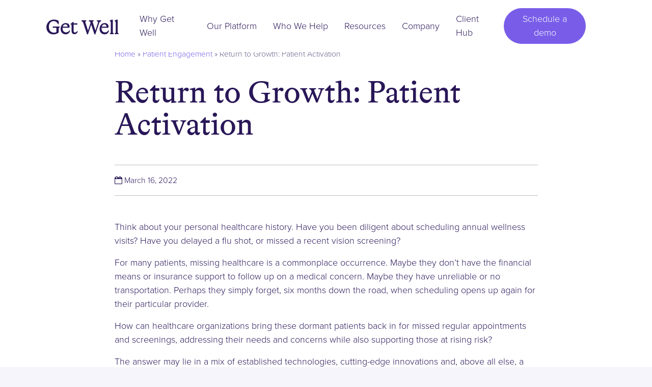

--- FILE ---
content_type: text/html; charset=UTF-8
request_url: https://www.getwellnetwork.com/blog/patient-activation/
body_size: 27509
content:
<!DOCTYPE html>
<html lang="en-US">
<head>
	<meta charset="UTF-8">
	<meta name="viewport" content="width=device-width, initial-scale=1, shrink-to-fit=no">
	<link rel="profile" href="http://gmpg.org/xfn/11">
	<meta name='robots' content='index, follow, max-image-preview:large, max-snippet:-1, max-video-preview:-1' />
	<style>img:is([sizes="auto" i], [sizes^="auto," i]) { contain-intrinsic-size: 3000px 1500px }</style>
	
<!-- Google Tag Manager for WordPress by gtm4wp.com -->
<script data-cfasync="false" data-pagespeed-no-defer>
	var gtm4wp_datalayer_name = "dataLayer";
	var dataLayer = dataLayer || [];
</script>
<!-- End Google Tag Manager for WordPress by gtm4wp.com -->
	<!-- This site is optimized with the Yoast SEO Premium plugin v26.8 (Yoast SEO v26.8) - https://yoast.com/product/yoast-seo-premium-wordpress/ -->
	<title>Return to Growth: Patient Activation</title>
<link data-rocket-prefetch href="https://s.adroll.com" rel="dns-prefetch">
<link data-rocket-prefetch href="https://ws.zoominfo.com" rel="dns-prefetch">
<link data-rocket-prefetch href="https://www.google-analytics.com" rel="dns-prefetch">
<link data-rocket-prefetch href="https://www.googletagmanager.com" rel="dns-prefetch">
<link data-rocket-prefetch href="https://use.typekit.net" rel="dns-prefetch">
<link data-rocket-prefetch href="https://cmp.osano.com" rel="dns-prefetch">
<link data-rocket-prefetch href="https://js.qualified.com" rel="dns-prefetch"><link rel="preload" data-rocket-preload as="image" href="https://www.getwellnetwork.com/wp-content/uploads/2021/11/getwell-logo.svg" fetchpriority="high">
	<meta name="description" content="Patient activation via technology lets organizations bring dormant patients back for missed appointments &amp; screenings in an equitable way." />
	<link rel="canonical" href="https://www.getwellnetwork.com/blog/patient-activation/" />
	<meta property="og:locale" content="en_US" />
	<meta property="og:type" content="article" />
	<meta property="og:title" content="Return to Growth: Patient Activation" />
	<meta property="og:description" content="Patient activation via technology lets organizations bring dormant patients back for missed appointments &amp; screenings in an equitable way." />
	<meta property="og:url" content="https://www.getwellnetwork.com/blog/patient-activation/" />
	<meta property="og:site_name" content="Get Well" />
	<meta property="article:publisher" content="https://www.facebook.com/GetWellNetwork" />
	<meta property="article:published_time" content="2022-03-16T13:30:40+00:00" />
	<meta property="article:modified_time" content="2022-03-16T13:30:41+00:00" />
	<meta property="og:image" content="https://www.getwellnetwork.com/wp-content/uploads/2022/03/Blog_Patient-Activation_Blog_2334x1200-1024x527.png" />
	<meta property="og:image:width" content="1024" />
	<meta property="og:image:height" content="527" />
	<meta property="og:image:type" content="image/png" />
	<meta name="author" content="Get Well" />
	<meta name="twitter:card" content="summary_large_image" />
	<meta name="twitter:creator" content="@getwellnetwork" />
	<meta name="twitter:site" content="@getwellnetwork" />
	<meta name="twitter:label1" content="Written by" />
	<meta name="twitter:data1" content="Get Well" />
	<meta name="twitter:label2" content="Est. reading time" />
	<meta name="twitter:data2" content="5 minutes" />
	<script type="application/ld+json" class="yoast-schema-graph">{"@context":"https://schema.org","@graph":[{"@type":"Article","@id":"https://www.getwellnetwork.com/blog/patient-activation/#article","isPartOf":{"@id":"https://www.getwellnetwork.com/blog/patient-activation/"},"author":{"name":"Get Well","@id":"https://www.getwellnetwork.com/#/schema/person/52c8b0e74dc1a0cd19868083d9f5d271"},"headline":"Return to Growth: Patient Activation","datePublished":"2022-03-16T13:30:40+00:00","dateModified":"2022-03-16T13:30:41+00:00","mainEntityOfPage":{"@id":"https://www.getwellnetwork.com/blog/patient-activation/"},"wordCount":951,"publisher":{"@id":"https://www.getwellnetwork.com/#organization"},"image":{"@id":"https://www.getwellnetwork.com/blog/patient-activation/#primaryimage"},"thumbnailUrl":"https://www.getwellnetwork.com/wp-content/uploads/2022/03/Blog_Patient-Activation_Blog_2334x1200.png","articleSection":["Patient Engagement"],"inLanguage":"en-US"},{"@type":"WebPage","@id":"https://www.getwellnetwork.com/blog/patient-activation/","url":"https://www.getwellnetwork.com/blog/patient-activation/","name":"Return to Growth: Patient Activation","isPartOf":{"@id":"https://www.getwellnetwork.com/#website"},"primaryImageOfPage":{"@id":"https://www.getwellnetwork.com/blog/patient-activation/#primaryimage"},"image":{"@id":"https://www.getwellnetwork.com/blog/patient-activation/#primaryimage"},"thumbnailUrl":"https://www.getwellnetwork.com/wp-content/uploads/2022/03/Blog_Patient-Activation_Blog_2334x1200.png","datePublished":"2022-03-16T13:30:40+00:00","dateModified":"2022-03-16T13:30:41+00:00","description":"Patient activation via technology lets organizations bring dormant patients back for missed appointments & screenings in an equitable way.","breadcrumb":{"@id":"https://www.getwellnetwork.com/blog/patient-activation/#breadcrumb"},"inLanguage":"en-US","potentialAction":[{"@type":"ReadAction","target":["https://www.getwellnetwork.com/blog/patient-activation/"]}]},{"@type":"ImageObject","inLanguage":"en-US","@id":"https://www.getwellnetwork.com/blog/patient-activation/#primaryimage","url":"https://www.getwellnetwork.com/wp-content/uploads/2022/03/Blog_Patient-Activation_Blog_2334x1200.png","contentUrl":"https://www.getwellnetwork.com/wp-content/uploads/2022/03/Blog_Patient-Activation_Blog_2334x1200.png","width":2335,"height":1201,"caption":"Patient activation via text messaging"},{"@type":"BreadcrumbList","@id":"https://www.getwellnetwork.com/blog/patient-activation/#breadcrumb","itemListElement":[{"@type":"ListItem","position":1,"name":"Home","item":"https://www.getwellnetwork.com/"},{"@type":"ListItem","position":2,"name":"Patient Engagement","item":"https://www.getwellnetwork.com/topic/patient-engagement/"},{"@type":"ListItem","position":3,"name":"Return to Growth: Patient Activation"}]},{"@type":"WebSite","@id":"https://www.getwellnetwork.com/#website","url":"https://www.getwellnetwork.com/","name":"Get Well","description":"Personalized care for all","publisher":{"@id":"https://www.getwellnetwork.com/#organization"},"potentialAction":[{"@type":"SearchAction","target":{"@type":"EntryPoint","urlTemplate":"https://www.getwellnetwork.com/?s={search_term_string}"},"query-input":{"@type":"PropertyValueSpecification","valueRequired":true,"valueName":"search_term_string"}}],"inLanguage":"en-US"},{"@type":"Organization","@id":"https://www.getwellnetwork.com/#organization","name":"Get Well","url":"https://www.getwellnetwork.com/","logo":{"@type":"ImageObject","inLanguage":"en-US","@id":"https://www.getwellnetwork.com/#/schema/logo/image/","url":"https://www.getwellnetwork.com/wp-content/uploads/2024/04/imgonline-com-ua-resize-ksYWIumSCPO7fkz.jpg","contentUrl":"https://www.getwellnetwork.com/wp-content/uploads/2024/04/imgonline-com-ua-resize-ksYWIumSCPO7fkz.jpg","width":598,"height":599,"caption":"Get Well"},"image":{"@id":"https://www.getwellnetwork.com/#/schema/logo/image/"},"sameAs":["https://www.facebook.com/GetWellNetwork","https://x.com/getwellnetwork","https://www.instagram.com/getwellnetwork/","https://www.linkedin.com/company/getwellnetwork/","https://www.youtube.com/getwellnetwork"]},{"@type":"Person","@id":"https://www.getwellnetwork.com/#/schema/person/52c8b0e74dc1a0cd19868083d9f5d271","name":"Get Well","sameAs":["http://www.getwellnetwork.com"]}]}</script>
	<!-- / Yoast SEO Premium plugin. -->


<link rel='dns-prefetch' href='//cmp.osano.com' />
<link rel='dns-prefetch' href='//use.typekit.net' />
<link rel="alternate" type="application/rss+xml" title="Get Well &raquo; Feed" href="https://www.getwellnetwork.com/feed/" />
<link rel="alternate" type="application/rss+xml" title="Get Well &raquo; Comments Feed" href="https://www.getwellnetwork.com/comments/feed/" />
<link rel="alternate" type="application/rss+xml" title="Get Well &raquo; Return to Growth: Patient Activation Comments Feed" href="https://www.getwellnetwork.com/blog/patient-activation/feed/" />
<link rel='stylesheet' id='formidable-css' href='https://www.getwellnetwork.com/wp-content/plugins/formidable/css/formidableforms.css?ver=1221558' media='all' />
<style id='wp-emoji-styles-inline-css'>

	img.wp-smiley, img.emoji {
		display: inline !important;
		border: none !important;
		box-shadow: none !important;
		height: 1em !important;
		width: 1em !important;
		margin: 0 0.07em !important;
		vertical-align: -0.1em !important;
		background: none !important;
		padding: 0 !important;
	}
</style>
<link rel='stylesheet' id='wp-block-library-css' href='https://www.getwellnetwork.com/wp-includes/css/dist/block-library/style.min.css?ver=6.8.3' media='all' />
<style id='classic-theme-styles-inline-css'>
/*! This file is auto-generated */
.wp-block-button__link{color:#fff;background-color:#32373c;border-radius:9999px;box-shadow:none;text-decoration:none;padding:calc(.667em + 2px) calc(1.333em + 2px);font-size:1.125em}.wp-block-file__button{background:#32373c;color:#fff;text-decoration:none}
</style>
<link rel='stylesheet' id='create-block-gw-carousel-alt-a-style-css' href='https://www.getwellnetwork.com/wp-content/plugins/gw-carousel-alt-a/build/style-index.css?ver=0.1.1' media='all' />
<style id='create-block-gw-carousel-quote-style-inline-css'>
/*!***************************************************************************************************************************************************************************************************************************************!*\
  !*** css ./node_modules/css-loader/dist/cjs.js??ruleSet[1].rules[4].use[1]!./node_modules/postcss-loader/dist/cjs.js??ruleSet[1].rules[4].use[2]!./node_modules/sass-loader/dist/cjs.js??ruleSet[1].rules[4].use[3]!./src/style.scss ***!
  \***************************************************************************************************************************************************************************************************************************************/
/**
 * The following styles get applied both on the front of your site
 * and in the editor.
 *
 * Replace them with your own styles or remove the file completely.
 */
.tns-outer {
  padding: 0 !important;
}

.tns-outer [hidden] {
  display: none !important;
}

.tns-outer [aria-controls], .tns-outer [data-action] {
  cursor: pointer;
}

.tns-slider {
  transition: all 0s;
}

.tns-slider > .tns-item {
  box-sizing: border-box;
}

.tns-horizontal.tns-subpixel {
  white-space: nowrap;
}

.tns-horizontal.tns-subpixel > .tns-item {
  display: inline-block;
  vertical-align: top;
  white-space: normal;
}

.tns-horizontal.tns-no-subpixel:after {
  content: "";
  display: table;
  clear: both;
}

.tns-horizontal.tns-no-subpixel > .tns-item {
  float: left;
}

.tns-horizontal.tns-carousel.tns-no-subpixel > .tns-item {
  margin-right: -100%;
}

.tns-no-calc {
  position: relative;
  left: 0;
}

.tns-gallery {
  position: relative;
  left: 0;
  min-height: 1px;
}

.tns-gallery > .tns-item {
  position: absolute;
  left: -100%;
  transition: transform 0s, opacity 0s;
}

.tns-gallery > .tns-slide-active {
  position: relative;
  left: auto !important;
}

.tns-gallery > .tns-moving {
  transition: all 0.25s;
}

.tns-autowidth {
  display: inline-block;
}

.tns-lazy-img {
  transition: opacity 0.6s;
  opacity: 0.6;
}

.tns-lazy-img.tns-complete {
  opacity: 1;
}

.tns-ah {
  transition: height 0s;
}

.tns-ovh {
  overflow: hidden;
}

.tns-visually-hidden {
  position: absolute;
  left: -10000em;
}

.tns-transparent {
  opacity: 0;
  visibility: hidden;
}

.tns-fadeIn {
  opacity: 1;
  filter: alpha(opacity=100);
  z-index: 0;
}

.tns-normal, .tns-fadeOut {
  opacity: 0;
  filter: alpha(opacity=0);
  z-index: -1;
}

.tns-vpfix {
  white-space: nowrap;
}

.tns-vpfix > div, .tns-vpfix > li {
  display: inline-block;
}

.tns-t-subp2 {
  margin: 0 auto;
  width: 310px;
  position: relative;
  height: 10px;
  overflow: hidden;
}

.tns-t-ct {
  width: 2333.3333333%;
  width: -moz-calc(100% * 70 / 3);
  width: 2333.3333333333%;
  position: absolute;
  right: 0;
}

.tns-t-ct:after {
  content: "";
  display: table;
  clear: both;
}

.tns-t-ct > div {
  width: 1.4285714%;
  width: -moz-calc(100% / 70);
  width: 1.4285714286%;
  height: 10px;
  float: left;
}


.gw-carousel-outer {
  width: 820px;
  overflow: hidden;
}
@media (max-width: 1199px) {
  .gw-carousel-outer {
    width: 100%;
  }
}
.gw-carousel-outer .gw-slide-inner {
  position: relative;
  width: 450px;
  height: 400px;
  border-radius: 20px;
  background: white;
  text-align: center;
  padding-left: 43px;
  padding-right: 43px;
  padding-bottom: 24px;
  overflow: hidden;
}
@media (max-width: 1199px) {
  .gw-carousel-outer .gw-slide-inner {
    max-width: 100%;
    width: 100vw;
  }
}
@media (max-width: 767px) {
  .gw-carousel-outer .gw-slide-inner {
    padding-left: 15px;
    padding-right: 15px;
    padding-bottom: 15px;
  }
}
.gw-carousel-outer .gw-slide-inner p:first-child {
  position: absolute;
  top: 0;
  margin: auto;
  width: auto;
  display: block;
  background: #795DE9;
  padding: 0.7rem 1.1rem;
  line-height: 1;
  text-transform: uppercase;
  color: white;
  font-size: 0.8rem;
  font-weight: 500;
  letter-spacing: 0.14rem;
  border-bottom-right-radius: 12px;
  border-bottom-left-radius: 12px;
  left: 50%;
  transform: translateX(-50%);
  white-space: nowrap;
}
@media (max-width: 767px) {
  .gw-carousel-outer .gw-slide-inner p:first-child {
    white-space: normal;
  }
}
.gw-carousel-outer .gw-slide-inner .wp-block-image {
  margin-bottom: 0;
}
.gw-carousel-outer .gw-slide-inner .wp-block-image img {
  margin-bottom: 0;
}
.gw-carousel-outer .gw-slide-inner p:last-child {
  border: 1px solid #E3DDF3;
  border-radius: 10px;
  background: #F6F5FB;
  padding: 20px 22px;
}
@media (max-width: 1199px) {
  .gw-carousel-outer .gw-slide-inner p:last-child {
    min-height: 100px;
    align-items: center;
    display: flex;
    justify-content: center;
  }
}
.gw-carousel-outer .tns-item {
  transition-property: opacity;
  transition-duration: 400ms;
}
.gw-carousel-outer .tns-inner {
  position: relative;
}
@media (min-width: 1200px) {
  .gw-carousel-outer .tns-inner {
    margin-left: -180px !important;
  }
  .gw-carousel-outer .tns-inner:after {
    content: "";
    background-image: linear-gradient(to left, #2a1858, transparent);
    position: absolute;
    top: 0;
    right: 30px;
    height: 100%;
    width: 340px;
  }
}
.gw-carousel-outer .tns-outer > button:first-child {
  margin-right: 12px;
  display: none;
}
.gw-carousel-outer .tns-outer .tns-controls {
  margin-top: 54px;
}
@media (max-width: 474px) {
  .gw-carousel-outer .tns-outer .tns-controls {
    text-align: center;
  }
}
.gw-carousel-outer .tns-outer .tns-controls button {
  border: 1px solid white;
  border-radius: 10px;
  background: transparent;
  width: 40px;
  height: 42px;
  position: relative;
}
.gw-carousel-outer .tns-outer .tns-controls button:first-child {
  margin-right: 12px;
}
.gw-carousel-outer .tns-outer .tns-controls button:first-child:before {
  content: "";
  position: absolute;
  top: 50%;
  left: 50%;
  width: 6px;
  height: 6px;
  border-left: 1px solid white;
  border-bottom: 1px solid white;
  transform: translateY(-50%) translateX(-50%) rotate(45deg);
}
.gw-carousel-outer .tns-outer .tns-controls button:last-child:before {
  content: "";
  position: absolute;
  top: 50%;
  left: 50%;
  width: 6px;
  height: 6px;
  border-left: 1px solid white;
  border-bottom: 1px solid white;
  transform: translateY(-50%) translateX(-50%) rotate(-135deg);
}

/*# sourceMappingURL=style-index.css.map*/
</style>
<style id='create-block-gw-carousel-slide-style-inline-css'>


</style>
<style id='create-block-gw-carousel-style-inline-css'>
.tns-outer{padding:0!important}.tns-outer [hidden]{display:none!important}.tns-outer [aria-controls],.tns-outer [data-action]{cursor:pointer}.tns-slider{transition:all 0s}.tns-slider>.tns-item{box-sizing:border-box}.tns-horizontal.tns-subpixel{white-space:nowrap}.tns-horizontal.tns-subpixel>.tns-item{display:inline-block;vertical-align:top;white-space:normal}.tns-horizontal.tns-no-subpixel:after{clear:both;content:"";display:table}.tns-horizontal.tns-no-subpixel>.tns-item{float:left}.tns-horizontal.tns-carousel.tns-no-subpixel>.tns-item{margin-right:-100%}.tns-gallery,.tns-no-calc{left:0;position:relative}.tns-gallery{min-height:1px}.tns-gallery>.tns-item{left:-100%;position:absolute;transition:transform 0s,opacity 0s}.tns-gallery>.tns-slide-active{left:auto!important;position:relative}.tns-gallery>.tns-moving{transition:all .25s}.tns-autowidth{display:inline-block}.tns-lazy-img{opacity:.6;transition:opacity .6s}.tns-lazy-img.tns-complete{opacity:1}.tns-ah{transition:height 0s}.tns-ovh{overflow:hidden}.tns-visually-hidden{left:-10000em;position:absolute}.tns-transparent{opacity:0;visibility:hidden}.tns-fadeIn{filter:alpha(opacity=100);opacity:1;z-index:0}.tns-fadeOut,.tns-normal{filter:alpha(opacity=0);opacity:0;z-index:-1}.tns-vpfix{white-space:nowrap}.tns-vpfix>div,.tns-vpfix>li{display:inline-block}.tns-t-subp2{height:10px;margin:0 auto;overflow:hidden;position:relative;width:310px}.tns-t-ct{position:absolute;right:0;width:2333.3333333%;width:2333.33333%;width:2333.3333333333%}.tns-t-ct:after{clear:both;content:"";display:table}.tns-t-ct>div{float:left;height:10px;width:1.4285714%;width:1.42857%;width:1.4285714286%}.gw-carousel-outer{overflow:hidden;width:820px}@media(max-width:1199px){.gw-carousel-outer{width:100%}}.gw-carousel-outer .gw-slide-inner{background:#fff;border-radius:20px;height:400px;overflow:hidden;padding-bottom:24px;padding-left:43px;padding-right:43px;position:relative;text-align:center;width:450px}@media(max-width:1199px){.gw-carousel-outer .gw-slide-inner{max-width:100%;width:100vw}}@media(max-width:767px){.gw-carousel-outer .gw-slide-inner{padding-bottom:15px;padding-left:15px;padding-right:15px}}.gw-carousel-outer .gw-slide-inner p:first-child{background:#795de9;border-bottom-left-radius:12px;border-bottom-right-radius:12px;color:#fff;display:block;font-size:.8rem;font-weight:500;left:50%;letter-spacing:.14rem;line-height:1;margin:auto;padding:.7rem 1.1rem;position:absolute;text-transform:uppercase;top:0;transform:translateX(-50%);white-space:nowrap;width:auto}@media(max-width:767px){.gw-carousel-outer .gw-slide-inner p:first-child{white-space:normal}}.gw-carousel-outer .gw-slide-inner .wp-block-image,.gw-carousel-outer .gw-slide-inner .wp-block-image img{margin-bottom:0}.gw-carousel-outer .gw-slide-inner p:last-child{background:#f6f5fb;border:1px solid #e3ddf3;border-radius:10px;padding:20px 22px}@media(max-width:1199px){.gw-carousel-outer .gw-slide-inner p:last-child{align-items:center;display:flex;justify-content:center;min-height:100px}}.gw-carousel-outer .tns-item{transition-duration:.4s;transition-property:opacity}.gw-carousel-outer .tns-inner{position:relative}@media(min-width:1200px){.gw-carousel-outer .tns-inner{margin-left:-180px!important}.gw-carousel-outer .tns-inner:after{background-image:linear-gradient(270deg,#2a1858,transparent);content:"";height:100%;position:absolute;right:30px;top:0;width:340px}}.gw-carousel-outer .tns-outer>button:first-child{display:none;margin-right:12px}.gw-carousel-outer .tns-outer .tns-controls{margin-top:54px}@media(max-width:474px){.gw-carousel-outer .tns-outer .tns-controls{text-align:center}}.gw-carousel-outer .tns-outer .tns-controls button{background:transparent;border:1px solid #fff;border-radius:10px;height:42px;position:relative;width:40px}.gw-carousel-outer .tns-outer .tns-controls button:first-child{margin-right:12px}.gw-carousel-outer .tns-outer .tns-controls button:first-child:before{border-bottom:1px solid #fff;border-left:1px solid #fff;content:"";height:6px;left:50%;position:absolute;top:50%;transform:translateY(-50%) translateX(-50%) rotate(45deg);width:6px}.gw-carousel-outer .tns-outer .tns-controls button:last-child:before{border-bottom:1px solid #fff;border-left:1px solid #fff;content:"";height:6px;left:50%;position:absolute;top:50%;transform:translateY(-50%) translateX(-50%) rotate(-135deg);width:6px}

</style>
<style id='create-block-gw-marquee-style-inline-css'>
.tns-outer{padding:0!important}.tns-outer [hidden]{display:none!important}.tns-outer [aria-controls],.tns-outer [data-action]{cursor:pointer}.tns-slider{transition:all 0s}.tns-slider>.tns-item{box-sizing:border-box}.tns-horizontal.tns-subpixel{white-space:nowrap}.tns-horizontal.tns-subpixel>.tns-item{display:inline-block;vertical-align:middle;white-space:normal}.tns-horizontal.tns-no-subpixel:after{clear:both;content:"";display:table}.tns-horizontal.tns-no-subpixel>.tns-item{float:left}.tns-horizontal.tns-carousel.tns-no-subpixel>.tns-item{margin-right:-100%}.tns-gallery,.tns-no-calc{left:0;position:relative}.tns-gallery{min-height:1px}.tns-gallery>.tns-item{left:-100%;position:absolute;transition:transform 0s,opacity 0s}.tns-gallery>.tns-slide-active{left:auto!important;position:relative}.tns-gallery>.tns-moving{transition:all .25s}.tns-autowidth{display:inline-block}.tns-lazy-img{opacity:.6;transition:opacity .6s}.tns-lazy-img.tns-complete{opacity:1}.tns-ah{transition:height 0s}.tns-ovh{overflow:hidden}.tns-visually-hidden{left:-10000em;position:absolute}.tns-transparent{opacity:0;visibility:hidden}.tns-fadeIn{filter:alpha(opacity=100);opacity:1;z-index:0}.tns-fadeOut,.tns-normal{filter:alpha(opacity=0);opacity:0;z-index:-1}.tns-vpfix{white-space:nowrap}.tns-vpfix>div,.tns-vpfix>li{display:inline-block}.tns-t-subp2{height:10px;margin:0 auto;overflow:hidden;position:relative;width:310px}.tns-t-ct{position:absolute;right:0;width:2333.3333333%;width:2333.33333%;width:2333.3333333333%}.tns-t-ct:after{clear:both;content:"";display:table}.tns-t-ct>div{float:left;height:10px;width:1.4285714%;width:1.42857%;width:1.4285714286%}.wp-block-create-block-gw-marquee{display:none}.wp-block-create-block-gw-marquee .wp-block-image{margin-bottom:0;padding:0 25px;text-align:center}.wp-block-create-block-gw-marquee .wp-block-image img{margin-bottom:0}

</style>
<link rel='stylesheet' id='pardot-css' href='https://www.getwellnetwork.com/wp-content/plugins/pardot/build/style-index.css?ver=1724850897' media='all' />
<style id='gwn-terms-list-block-style-inline-css'>
.wp-block-gwn-terms-list-block{margin-bottom:50px}.wp-block-gwn-terms-list-block.is-style-grid ul{display:grid;gap:1.618rem;grid-auto-flow:column}.wp-block-gwn-terms-list-block.is-style-grid li{background:#ebebeb;list-style:none;padding:.618rem}.wp-block-gwn-terms-list-block.is-style-filter-btns{position:relative;z-index:100}@media(max-width:991px){.wp-block-gwn-terms-list-block.is-style-filter-btns{max-width:100%;width:400px}}.wp-block-gwn-terms-list-block.is-style-filter-btns ul{list-style:none;padding:0}@media(min-width:992px){.wp-block-gwn-terms-list-block.is-style-filter-btns ul{display:flex;flex-wrap:wrap;gap:20px}}@media(max-width:991px){.wp-block-gwn-terms-list-block.is-style-filter-btns ul{background-color:#fff;border-radius:20px;display:none;left:0;padding-top:70px;position:absolute;right:0;top:0}.wp-block-gwn-terms-list-block.is-style-filter-btns ul .wp-element-button:not(.active){background-color:transparent}}.wp-block-gwn-terms-list-block .wp-element-button{background-color:var(--wp--preset--color--lilac-dark);border:0;color:#000;font-size:1.125rem;padding:7px 30px}@media(min-width:992px){.wp-block-gwn-terms-list-block .wp-element-button{border-radius:70px}}@media(max-width:991px){.wp-block-gwn-terms-list-block .wp-element-button{text-align:left;width:100%}}.wp-block-gwn-terms-list-block .wp-element-button:focus,.wp-block-gwn-terms-list-block .wp-element-button:hover{background-color:var(--wp--preset--color--darker-lilac)}.wp-block-gwn-terms-list-block .wp-element-button.active{background-color:var(--wp--preset--color--purple);color:#fff;position:relative}@media(min-width:992px){.wp-block-gwn-terms-list-block .wp-element-button.active:after{border-color:var(--wp--preset--color--purple) transparent transparent transparent;border-style:solid;border-width:7px 6px 0;content:"";left:50%;position:absolute;top:100%;transform:rotate(0deg) translateX(-50%)}}.wp-block-gwn-terms-list-block .wp-element-button.active:focus,.wp-block-gwn-terms-list-block .wp-element-button.active:hover{background-color:var(--wp--preset--color--darker-lilac)}@media(min-width:992px){.wp-block-gwn-terms-list-block .wp-element-button.active:focus:after,.wp-block-gwn-terms-list-block .wp-element-button.active:hover:after{border-color:var(--wp--preset--color--darker-lilac) transparent transparent transparent}}.wp-block-gwn-terms-list-block .wp-element-button.filter-toggle{border-radius:20px;padding-bottom:12px;padding-top:12px;position:relative}.wp-block-gwn-terms-list-block .filter-toggle{position:relative;width:100%;z-index:1}.wp-block-gwn-terms-list-block .filter-toggle:focus,.wp-block-gwn-terms-list-block .filter-toggle:hover{color:#fff}.wp-block-gwn-terms-list-block .filter-toggle:focus:after,.wp-block-gwn-terms-list-block .filter-toggle:hover:after{border-color:#fff}.wp-block-gwn-terms-list-block .filter-toggle[aria-expanded=true]~ul{display:block}.wp-block-gwn-terms-list-block .filter-toggle[aria-expanded=true]:after{transform:translateY(-50%) rotate(135deg)}.wp-block-gwn-terms-list-block .filter-toggle:after{border:2px solid var(--wp--preset--color--purple);border-bottom:0;border-left:0;content:"";height:10px;position:absolute;right:30px;top:50%;transform:translateY(-50%) rotate(45deg);transition:transform .3s;width:10px}

</style>
<link rel='stylesheet' id='cltb_cp_timeline-cgb-style-css' href='https://www.getwellnetwork.com/wp-content/plugins/timeline-block/includes/cool-timeline-block/dist/style-index.css' media='all' />
<style id='global-styles-inline-css'>
:root{--wp--preset--aspect-ratio--square: 1;--wp--preset--aspect-ratio--4-3: 4/3;--wp--preset--aspect-ratio--3-4: 3/4;--wp--preset--aspect-ratio--3-2: 3/2;--wp--preset--aspect-ratio--2-3: 2/3;--wp--preset--aspect-ratio--16-9: 16/9;--wp--preset--aspect-ratio--9-16: 9/16;--wp--preset--color--black: #000000;--wp--preset--color--cyan-bluish-gray: #abb8c3;--wp--preset--color--white: #fff;--wp--preset--color--pale-pink: #f78da7;--wp--preset--color--vivid-red: #cf2e2e;--wp--preset--color--luminous-vivid-orange: #ff6900;--wp--preset--color--luminous-vivid-amber: #fcb900;--wp--preset--color--light-green-cyan: #7bdcb5;--wp--preset--color--vivid-green-cyan: #00d084;--wp--preset--color--pale-cyan-blue: #8ed1fc;--wp--preset--color--vivid-cyan-blue: #0693e3;--wp--preset--color--vivid-purple: #9b51e0;--wp--preset--color--indigo: #291758;--wp--preset--color--purple: #795de9;--wp--preset--color--pink: #bc7aa9;--wp--preset--color--orange: #ffb15c;--wp--preset--color--yellow: #ffc107;--wp--preset--color--gray: #9fa1a5;--wp--preset--color--gray-dark: #7f8287;--wp--preset--color--lilac-dark: #E3DDF3;--wp--preset--color--darker-lilac: #9778D3;--wp--preset--color--light: #f6f5fb;--wp--preset--gradient--vivid-cyan-blue-to-vivid-purple: linear-gradient(135deg,rgba(6,147,227,1) 0%,rgb(155,81,224) 100%);--wp--preset--gradient--light-green-cyan-to-vivid-green-cyan: linear-gradient(135deg,rgb(122,220,180) 0%,rgb(0,208,130) 100%);--wp--preset--gradient--luminous-vivid-amber-to-luminous-vivid-orange: linear-gradient(135deg,rgba(252,185,0,1) 0%,rgba(255,105,0,1) 100%);--wp--preset--gradient--luminous-vivid-orange-to-vivid-red: linear-gradient(135deg,rgba(255,105,0,1) 0%,rgb(207,46,46) 100%);--wp--preset--gradient--very-light-gray-to-cyan-bluish-gray: linear-gradient(135deg,rgb(238,238,238) 0%,rgb(169,184,195) 100%);--wp--preset--gradient--cool-to-warm-spectrum: linear-gradient(135deg,rgb(74,234,220) 0%,rgb(151,120,209) 20%,rgb(207,42,186) 40%,rgb(238,44,130) 60%,rgb(251,105,98) 80%,rgb(254,248,76) 100%);--wp--preset--gradient--blush-light-purple: linear-gradient(135deg,rgb(255,206,236) 0%,rgb(152,150,240) 100%);--wp--preset--gradient--blush-bordeaux: linear-gradient(135deg,rgb(254,205,165) 0%,rgb(254,45,45) 50%,rgb(107,0,62) 100%);--wp--preset--gradient--luminous-dusk: linear-gradient(135deg,rgb(255,203,112) 0%,rgb(199,81,192) 50%,rgb(65,88,208) 100%);--wp--preset--gradient--pale-ocean: linear-gradient(135deg,rgb(255,245,203) 0%,rgb(182,227,212) 50%,rgb(51,167,181) 100%);--wp--preset--gradient--electric-grass: linear-gradient(135deg,rgb(202,248,128) 0%,rgb(113,206,126) 100%);--wp--preset--gradient--midnight: linear-gradient(135deg,rgb(2,3,129) 0%,rgb(40,116,252) 100%);--wp--preset--font-size--small: 13px;--wp--preset--font-size--medium: 20px;--wp--preset--font-size--large: 36px;--wp--preset--font-size--x-large: 42px;--wp--preset--spacing--20: 0.44rem;--wp--preset--spacing--30: 0.67rem;--wp--preset--spacing--40: 1rem;--wp--preset--spacing--50: 1.5rem;--wp--preset--spacing--60: 2.25rem;--wp--preset--spacing--70: 3.38rem;--wp--preset--spacing--80: 5.06rem;--wp--preset--shadow--natural: 6px 6px 9px rgba(0, 0, 0, 0.2);--wp--preset--shadow--deep: 12px 12px 50px rgba(0, 0, 0, 0.4);--wp--preset--shadow--sharp: 6px 6px 0px rgba(0, 0, 0, 0.2);--wp--preset--shadow--outlined: 6px 6px 0px -3px rgba(255, 255, 255, 1), 6px 6px rgba(0, 0, 0, 1);--wp--preset--shadow--crisp: 6px 6px 0px rgba(0, 0, 0, 1);}:where(.is-layout-flex){gap: 0.5em;}:where(.is-layout-grid){gap: 0.5em;}body .is-layout-flex{display: flex;}.is-layout-flex{flex-wrap: wrap;align-items: center;}.is-layout-flex > :is(*, div){margin: 0;}body .is-layout-grid{display: grid;}.is-layout-grid > :is(*, div){margin: 0;}:where(.wp-block-columns.is-layout-flex){gap: 2em;}:where(.wp-block-columns.is-layout-grid){gap: 2em;}:where(.wp-block-post-template.is-layout-flex){gap: 1.25em;}:where(.wp-block-post-template.is-layout-grid){gap: 1.25em;}.has-black-color{color: var(--wp--preset--color--black) !important;}.has-cyan-bluish-gray-color{color: var(--wp--preset--color--cyan-bluish-gray) !important;}.has-white-color{color: var(--wp--preset--color--white) !important;}.has-pale-pink-color{color: var(--wp--preset--color--pale-pink) !important;}.has-vivid-red-color{color: var(--wp--preset--color--vivid-red) !important;}.has-luminous-vivid-orange-color{color: var(--wp--preset--color--luminous-vivid-orange) !important;}.has-luminous-vivid-amber-color{color: var(--wp--preset--color--luminous-vivid-amber) !important;}.has-light-green-cyan-color{color: var(--wp--preset--color--light-green-cyan) !important;}.has-vivid-green-cyan-color{color: var(--wp--preset--color--vivid-green-cyan) !important;}.has-pale-cyan-blue-color{color: var(--wp--preset--color--pale-cyan-blue) !important;}.has-vivid-cyan-blue-color{color: var(--wp--preset--color--vivid-cyan-blue) !important;}.has-vivid-purple-color{color: var(--wp--preset--color--vivid-purple) !important;}.has-black-background-color{background-color: var(--wp--preset--color--black) !important;}.has-cyan-bluish-gray-background-color{background-color: var(--wp--preset--color--cyan-bluish-gray) !important;}.has-white-background-color{background-color: var(--wp--preset--color--white) !important;}.has-pale-pink-background-color{background-color: var(--wp--preset--color--pale-pink) !important;}.has-vivid-red-background-color{background-color: var(--wp--preset--color--vivid-red) !important;}.has-luminous-vivid-orange-background-color{background-color: var(--wp--preset--color--luminous-vivid-orange) !important;}.has-luminous-vivid-amber-background-color{background-color: var(--wp--preset--color--luminous-vivid-amber) !important;}.has-light-green-cyan-background-color{background-color: var(--wp--preset--color--light-green-cyan) !important;}.has-vivid-green-cyan-background-color{background-color: var(--wp--preset--color--vivid-green-cyan) !important;}.has-pale-cyan-blue-background-color{background-color: var(--wp--preset--color--pale-cyan-blue) !important;}.has-vivid-cyan-blue-background-color{background-color: var(--wp--preset--color--vivid-cyan-blue) !important;}.has-vivid-purple-background-color{background-color: var(--wp--preset--color--vivid-purple) !important;}.has-black-border-color{border-color: var(--wp--preset--color--black) !important;}.has-cyan-bluish-gray-border-color{border-color: var(--wp--preset--color--cyan-bluish-gray) !important;}.has-white-border-color{border-color: var(--wp--preset--color--white) !important;}.has-pale-pink-border-color{border-color: var(--wp--preset--color--pale-pink) !important;}.has-vivid-red-border-color{border-color: var(--wp--preset--color--vivid-red) !important;}.has-luminous-vivid-orange-border-color{border-color: var(--wp--preset--color--luminous-vivid-orange) !important;}.has-luminous-vivid-amber-border-color{border-color: var(--wp--preset--color--luminous-vivid-amber) !important;}.has-light-green-cyan-border-color{border-color: var(--wp--preset--color--light-green-cyan) !important;}.has-vivid-green-cyan-border-color{border-color: var(--wp--preset--color--vivid-green-cyan) !important;}.has-pale-cyan-blue-border-color{border-color: var(--wp--preset--color--pale-cyan-blue) !important;}.has-vivid-cyan-blue-border-color{border-color: var(--wp--preset--color--vivid-cyan-blue) !important;}.has-vivid-purple-border-color{border-color: var(--wp--preset--color--vivid-purple) !important;}.has-vivid-cyan-blue-to-vivid-purple-gradient-background{background: var(--wp--preset--gradient--vivid-cyan-blue-to-vivid-purple) !important;}.has-light-green-cyan-to-vivid-green-cyan-gradient-background{background: var(--wp--preset--gradient--light-green-cyan-to-vivid-green-cyan) !important;}.has-luminous-vivid-amber-to-luminous-vivid-orange-gradient-background{background: var(--wp--preset--gradient--luminous-vivid-amber-to-luminous-vivid-orange) !important;}.has-luminous-vivid-orange-to-vivid-red-gradient-background{background: var(--wp--preset--gradient--luminous-vivid-orange-to-vivid-red) !important;}.has-very-light-gray-to-cyan-bluish-gray-gradient-background{background: var(--wp--preset--gradient--very-light-gray-to-cyan-bluish-gray) !important;}.has-cool-to-warm-spectrum-gradient-background{background: var(--wp--preset--gradient--cool-to-warm-spectrum) !important;}.has-blush-light-purple-gradient-background{background: var(--wp--preset--gradient--blush-light-purple) !important;}.has-blush-bordeaux-gradient-background{background: var(--wp--preset--gradient--blush-bordeaux) !important;}.has-luminous-dusk-gradient-background{background: var(--wp--preset--gradient--luminous-dusk) !important;}.has-pale-ocean-gradient-background{background: var(--wp--preset--gradient--pale-ocean) !important;}.has-electric-grass-gradient-background{background: var(--wp--preset--gradient--electric-grass) !important;}.has-midnight-gradient-background{background: var(--wp--preset--gradient--midnight) !important;}.has-small-font-size{font-size: var(--wp--preset--font-size--small) !important;}.has-medium-font-size{font-size: var(--wp--preset--font-size--medium) !important;}.has-large-font-size{font-size: var(--wp--preset--font-size--large) !important;}.has-x-large-font-size{font-size: var(--wp--preset--font-size--x-large) !important;}
:where(.wp-block-post-template.is-layout-flex){gap: 1.25em;}:where(.wp-block-post-template.is-layout-grid){gap: 1.25em;}
:where(.wp-block-columns.is-layout-flex){gap: 2em;}:where(.wp-block-columns.is-layout-grid){gap: 2em;}
:root :where(.wp-block-pullquote){font-size: 1.5em;line-height: 1.6;}
</style>
<link rel='stylesheet' id='da-wp-swiper-slides-frontend-css' href='https://www.getwellnetwork.com/wp-content/plugins/wp-swiper/build/frontend.css?ver=1.3.12' media='all' />
<link rel='stylesheet' id='child-understrap-styles-css' href='https://www.getwellnetwork.com/wp-content/themes/getwellnetwork/css/child-theme.min.css?ver=1747067192' media='all' />
<link rel='stylesheet' id='typekit-fonts-css' href='https://use.typekit.net/quz4tvz.css?ver=1747067192' media='all' />
<script src="https://www.getwellnetwork.com/wp-content/plugins/wp-swiper/build/frontend.build.js?ver=1.3.12" id="da-wp-swiper-slides-frontend-js"></script>
<script src="https://www.getwellnetwork.com/wp-includes/js/jquery/jquery.min.js?ver=3.7.1" id="jquery-core-js"></script>
<script src="https://www.getwellnetwork.com/wp-includes/js/jquery/jquery-migrate.min.js?ver=3.4.1" id="jquery-migrate-js"></script>
<script src="https://cmp.osano.com/6oagNU6mIqAA1sI/599598eb-89ff-4b61-9db2-e447f885e512/osano.js?ver=1747067192" id="osano-script-js"></script>
<link rel="EditURI" type="application/rsd+xml" title="RSD" href="https://www.getwellnetwork.com/xmlrpc.php?rsd" />
<link rel='shortlink' href='https://www.getwellnetwork.com/?p=23147' />
<link rel="alternate" title="oEmbed (JSON)" type="application/json+oembed" href="https://www.getwellnetwork.com/wp-json/oembed/1.0/embed?url=https%3A%2F%2Fwww.getwellnetwork.com%2Fblog%2Fpatient-activation%2F" />
<link rel="alternate" title="oEmbed (XML)" type="text/xml+oembed" href="https://www.getwellnetwork.com/wp-json/oembed/1.0/embed?url=https%3A%2F%2Fwww.getwellnetwork.com%2Fblog%2Fpatient-activation%2F&#038;format=xml" />
<script>document.documentElement.className += " js";</script>

<!-- Google Tag Manager for WordPress by gtm4wp.com -->
<!-- GTM Container placement set to manual -->
<script data-cfasync="false" data-pagespeed-no-defer>
	var dataLayer_content = {"pagePostType":"post","pagePostType2":"single-post","pageCategory":["patient-engagement"],"pagePostAuthor":"Get Well"};
	dataLayer.push( dataLayer_content );
</script>
<script data-cfasync="false" data-pagespeed-no-defer>
(function(w,d,s,l,i){w[l]=w[l]||[];w[l].push({'gtm.start':
new Date().getTime(),event:'gtm.js'});var f=d.getElementsByTagName(s)[0],
j=d.createElement(s),dl=l!='dataLayer'?'&l='+l:'';j.async=true;j.src=
'//www.googletagmanager.com/gtm.js?id='+i+dl;f.parentNode.insertBefore(j,f);
})(window,document,'script','dataLayer','GTM-P9XCNLR');
</script>
<!-- End Google Tag Manager for WordPress by gtm4wp.com --><link rel="pingback" href="https://www.getwellnetwork.com/xmlrpc.php">
<meta name="mobile-web-app-capable" content="yes">
<meta name="apple-mobile-web-app-capable" content="yes">
<meta name="apple-mobile-web-app-title" content="Get Well - Personalized care for all">
<style id="custom-background-css">
body.custom-background { background-color: #f6f5fb; }
</style>
	<link rel="icon" href="https://www.getwellnetwork.com/wp-content/uploads/2021/09/GWN_favicon-01.png" sizes="32x32" />
<link rel="icon" href="https://www.getwellnetwork.com/wp-content/uploads/2021/09/GWN_favicon-01.png" sizes="192x192" />
<link rel="apple-touch-icon" href="https://www.getwellnetwork.com/wp-content/uploads/2021/09/GWN_favicon-01.png" />
<meta name="msapplication-TileImage" content="https://www.getwellnetwork.com/wp-content/uploads/2021/09/GWN_favicon-01.png" />
		<style id="wp-custom-css">
			#banner-bar {
	display:none !important;
}

.mh80{min-height: 80px;}
.mh55{
	min-height: 55px;
}
.cta-bottom-pad200 {
    padding-bottom: 200px;
}
py-t-1{
	padding-top: 1rem !important;
}

.manybubbles-after::after, .manybubbles-before::before {
    content: "";
    background-image: url(https://www.getwellnetwork.com/wp-content/uploads/2025/01/back_bubbles.png);
    background-repeat: no-repeat;
    background-size: contain;
    position: absolute;
    width: 1444px;
    height: 396px;
}
@media (max-width: 992px) {
	.manybubbles-after::after, .manybubbles-before::before {
    content: "";
    background-image: none;
    background-repeat: no-repeat;
    background-size: contain;
    position: absolute;

}
}
.jc{
	justify-content: center;
}
.mw320{
	max-width: 320px;
}
.justBorder{
	border: 1px solid;
}
.manybubbles-before::before {
    top: 80px;
    left: -4rem;
}

.hasBorder iframe{
border-radius: 20px;
    border: 8px solid #795DE9;
}
.mw730{
	max-width: 730px;
}
.border-rounded20{
	border-radius: 20px;
}
.hasBackground{
	background-image: url("https://www.getwellnetwork.com/wp-content/uploads/2025/01/bubble_back.png");
	  background-repeat: no-repeat;
background-size: 60%;
    background-position: right;
	
}

.wp-embed-responsive .wp-embed-aspect-16-9 .wp-block-embed__wrapper:before {
    padding-top: 58% !important;
}
.aboutCards {
    max-width: 633px;
    border-radius: 20px;
	border: 1px solid #E3DDF3;
    overflow: hidden;
}
.footer-cta-wrapper .footer-cta .img-col img{position:absolute;top:-30px;left: -60px;height:calc(100% + 110px);width:auto}

@media (max-width:1199px)
{.footer-cta-wrapper .footer-cta .img-col img{top:-20px;height:calc(100% + 75px)}
}
@media (max-width:989px)
{.footer-cta-wrapper .footer-cta .img-col img{position:relative;height:auto;left: 0px;}
}

.equal-height{
	flex-grow: 1;
  display: flex;
  flex-direction: column;
  justify-content: space-between;
}
.minmax200{
	min-height: 200px;
	max-height: 200px;
}
.v-hidden{
	visibility: hidden;
}

#main-menu #menu-item-22151 .dropdown-menu {
	padding-bottom:0.5rem;
}

#main-nav .nav-container .offcanvas .navbar-nav .dropdown-mega .dropdown-menu .sub-dropdown-menu .dropdown-item {
	padding:0.25rem 1rem 0.25rem 0;
}

.wp-swiper {
	overflow:hidden;
}


.dropdown-header i.fa {
	width:18px;
	height:18px;
	vertical-align:bottom;
	background-size:contain;
	background-position:center center;
	background-repeat:no-repeat; 
}

i.fa-products {
	background-image:url('/wp-content/themes/getwellnetwork/img/fa-products.svg');
}
i.fa-ambulatory-programs {
	background-image:url('/wp-content/themes/getwellnetwork/img/fa-ambulatory-programs.svg');
}
i.fa-inpatient-programs {
	background-image:url('/wp-content/themes/getwellnetwork/img/fa-inpatient-programs.svg');
}
i.fa-topics {
	background-image:url('/wp-content/themes/getwellnetwork/img/fa-topics.svg');
}
i.fa-content-type {
	background-image:url('/wp-content/themes/getwellnetwork/img/fa-content-type.svg');
}
i.fa-roles {
	background-image:url('/wp-content/themes/getwellnetwork/img/fa-roles.svg');
}





.wp-block-columns.circular {
    padding: 1.25em 0;
		margin: 0 0 1em;
		background: #FFFFFF;
		font-size:90%;
}
.wp-block-columns.circular > .wp-block-column {
		background: #FFFFFF;
    justify-content: center;
    display: flex;
    flex-direction: column;
    padding: 0 1em;
		flex-grow:0;
		min-height:0;
}



@media (min-width: 600px) {
	.wp-block-columns.circular {
		flex-wrap:wrap; justify-content:center;
		background:transparent;
	}

	.wp-block-columns.circular > .wp-block-column {
			margin:0.5em;
			padding:1em;
			flex-basis:calc(50% - 1em);
			flex-grow:0;
			border-radius:1.25rem;
			min-height:13em;
			
	}
}





@media (min-width: 600px) and(max-width: 781px) {
    .wp-block-column:not(:only-child) {
        flex-basis: calc(50% - 1em) !important;
        flex-grow:0
    }

    .wp-block-column:nth-child(2n) {
        margin-left:0;
    }
}



@media (min-width: 782px){
	
	.wp-block-columns.circular > .wp-block-column,  
	.wp-block-columns.circular > .wp-block-column:not(:only-child), #page .wp-block-columns.circular > .wp-block-column:not(:only-child) {
			
		flex-basis:calc(33.333% - 1em) !important;
	
			
	}
	
}


@media (min-width: 992px) {

	.wp-block-columns.circular > .wp-block-column,
	#page .wp-block-columns.circular > .wp-block-column:not(:only-child){
			padding:1em;
			flex-basis:0 !important;
			flex-grow:1;
			min-height:11em;
/* 		background:url(data:image/svg+xml,%3Csvg%20enable-background%3D%22new%200%200%201024%201024%22%20viewBox%3D%220%200%201024%201024%22%20xmlns%3D%22http%3A%2F%2Fwww.w3.org%2F2000%2Fsvg%22%3E%3Ccircle%20cx%3D%22512%22%20cy%3D%22512%22%20fill%3D%22%23fff%22%20r%3D%22512%22%2F%3E%3C%2Fsvg%3E) center center no-repeat; background-size:contain; */
	}
	
}


@media (min-width: 1200px) {
	.wp-block-columns.circular {
		font-size:var(--bs-body-font-size);
	}
	.wp-block-columns.circular > .wp-block-column,
	#page .wp-block-columns.circular > .wp-block-column:not(:only-child){
			padding:1.5em;
			min-height:11.5em;
	}
}

@media (min-width: 1400px) {
	.wp-block-columns.circular > .wp-block-column,
	.wp-block-columns.circular > .wp-block-column:not(:only-child){
		padding:2em;
		min-height:13.5em;
	}
}

.mw1200{
	
	max-width: 1200px;
}
.top0{
	padding-top:0px !important;
}

.stats-inverse {
	border:2px solid #795de9;
}
		</style>
		<meta name="generator" content="WP Rocket 3.20.3" data-wpr-features="wpr_preconnect_external_domains wpr_oci wpr_image_dimensions wpr_preload_links wpr_desktop" /></head>

<body class="wp-singular post-template-default single single-post postid-23147 single-format-standard custom-background wp-custom-logo wp-embed-responsive wp-theme-understrap wp-child-theme-getwellnetwork post-patient-activation group-blog understrap-no-sidebar" itemscope itemtype="http://schema.org/WebSite">

<!-- GTM Container placement set to manual -->
<!-- Google Tag Manager (noscript) -->
				<noscript><iframe src="https://www.googletagmanager.com/ns.html?id=GTM-P9XCNLR" height="0" width="0" style="display:none;visibility:hidden" aria-hidden="true"></iframe></noscript>
<!-- End Google Tag Manager (noscript) --><div  class="site" id="page">

	<!-- ******************* The Navbar Area ******************* -->
	<header  id="wrapper-navbar">

		<a class="skip-link visually-hidden-focusable" href="#content">
			Skip to content		</a>

		
<nav id="main-nav" class="navbar navbar-expand-xl navbar-light bg-white flex-column py-0" aria-labelledby="main-nav-label">

		
	
	
	
	
	
		
	
	
	
	
	

	<h2 id="main-nav-label" class="sr-only">
		Main Navigation	</h2>


	<div class="container nav-container py-1">

		<!-- Your site title as branding in the menu -->
		<a href="https://www.getwellnetwork.com/" class="navbar-brand custom-logo-link" rel="home"><img width="2072" height="428" src="https://www.getwellnetwork.com/wp-content/uploads/2021/11/getwell-logo.svg" class="img-fluid" alt="Get Well" decoding="async" fetchpriority="high" /></a>		<!-- end custom logo -->

		<button class="navbar-toggler" type="button" data-bs-toggle="offcanvas" data-bs-target="#navbarNavOffcanvas" aria-controls="navbarNavOffcanvas" aria-expanded="false" aria-label="Toggle navigation">
			<span class="navbar-toggler-icon"></span>
		</button>

		<div class="offcanvas offcanvas-end py-0" tabindex="-1" id="navbarNavOffcanvas">

			<div class="offcanvas-header">
				<button type="button" class="btn-close btn-close-purple ms-auto" data-bs-dismiss="offcanvas" aria-label="Close"></button>
			</div><!-- .offcancas-header -->

			<!-- The WordPress Menu goes here -->
			<div class="offcanvas-body"><ul id="main-menu" class="navbar-nav justify-content-end align-items-xl-center flex-grow-1 pe-3"><li itemscope="itemscope" itemtype="https://www.schema.org/SiteNavigationElement" id="menu-item-24132" class="menu-item menu-item-type-post_type menu-item-object-page menu-item-24132 nav-item"><a title="Why Get Well" href="https://www.getwellnetwork.com/why-get-well/" class="nav-link">Why Get Well</a></li>
<li itemscope="itemscope" itemtype="https://www.schema.org/SiteNavigationElement" id="menu-item-22951" class="menu-item menu-item-type-custom menu-item-object-custom menu-item-has-children dropdown menu-item-22951 nav-item"><a title="Our Platform" href="#" data-toggle="dropdown" data-bs-toggle="dropdown" aria-haspopup="true" aria-expanded="false" class="dropdown-toggle nav-link" id="menu-item-dropdown-22951">Our Platform</a>
<ul class="dropdown-menu" aria-labelledby="menu-item-dropdown-22951" role="menu">
	<li itemscope="itemscope" itemtype="https://www.schema.org/SiteNavigationElement" id="menu-item-24360" class="menu-item menu-item-type-post_type menu-item-object-page menu-item-24360 nav-item"><a title="Patient Activation" href="https://www.getwellnetwork.com/patient-activation-growth/" class="dropdown-item">Patient Activation</a></li>
	<li itemscope="itemscope" itemtype="https://www.schema.org/SiteNavigationElement" id="menu-item-24358" class="menu-item menu-item-type-post_type menu-item-object-page menu-item-24358 nav-item"><a title="Population Health" href="https://www.getwellnetwork.com/get-well-health-equity/" class="dropdown-item">Population Health</a></li>
	<li itemscope="itemscope" itemtype="https://www.schema.org/SiteNavigationElement" id="menu-item-24356" class="menu-item menu-item-type-post_type menu-item-object-page menu-item-24356 nav-item"><a title="Point of Care Engagement" href="https://www.getwellnetwork.com/point-of-care-engagement/" class="dropdown-item">Point of Care Engagement</a></li>
	<li itemscope="itemscope" itemtype="https://www.schema.org/SiteNavigationElement" id="menu-item-24357" class="menu-item menu-item-type-post_type menu-item-object-page menu-item-24357 nav-item"><a title="Transitions of Care" href="https://www.getwellnetwork.com/guided-care-care-plans/" class="dropdown-item">Transitions of Care</a></li>
	<li itemscope="itemscope" itemtype="https://www.schema.org/SiteNavigationElement" id="menu-item-22152" class="d-none menu-item menu-item-type-post_type menu-item-object-page menu-item-22152 nav-item"><a title="GetWell Anywhere" href="https://www.getwellnetwork.com/getwell-anywhere/" class="dropdown-item">GetWell Anywhere</a></li>
</ul>
</li>
<li itemscope="itemscope" itemtype="https://www.schema.org/SiteNavigationElement" id="menu-item-22151" class="d-none menu-item menu-item-type-custom menu-item-object-custom menu-item-has-children dropdown menu-item-22151 nav-item"><a title="Our Solutions" href="#" data-toggle="dropdown" data-bs-toggle="dropdown" aria-haspopup="true" aria-expanded="false" class="dropdown-toggle nav-link" id="menu-item-dropdown-22151">Our Solutions</a>
<ul class="dropdown-menu" aria-labelledby="menu-item-dropdown-22151" role="menu">
	<li itemscope="itemscope" itemtype="https://www.schema.org/SiteNavigationElement" id="menu-item-22952" class="menu-item menu-item-type-custom menu-item-object-custom menu-item-has-children dropdown menu-item-22952 nav-item"><span class="dropdown-header h6" title="Ambulatory Programs" class="dropdown-item dropdown-header"><i class="fa fa-ambulatory-programs" aria-hidden="true"></i> Ambulatory Programs</span>
	<ul class="sub-dropdown-menu" aria-labelledby="menu-item-dropdown-22151" role="menu">
		<li itemscope="itemscope" itemtype="https://www.schema.org/SiteNavigationElement" id="menu-item-22966" class="menu-item menu-item-type-post_type menu-item-object-page menu-item-22966 nav-item"><a title="COVID-19" href="https://www.getwellnetwork.com/covid-19/" class="dropdown-item">COVID-19</a></li>
		<li itemscope="itemscope" itemtype="https://www.schema.org/SiteNavigationElement" id="menu-item-22969" class="menu-item menu-item-type-post_type menu-item-object-page menu-item-22969 nav-item"><a title="Retention and Revenue Growth" href="https://www.getwellnetwork.com/loyalty-and-retention/" class="dropdown-item">Retention and Revenue Growth</a></li>
		<li itemscope="itemscope" itemtype="https://www.schema.org/SiteNavigationElement" id="menu-item-22953" class="menu-item menu-item-type-post_type menu-item-object-page menu-item-22953 nav-item"><a title="Maternal Health" href="https://www.getwellnetwork.com/maternal-health/" class="dropdown-item">Maternal Health</a></li>
		<li itemscope="itemscope" itemtype="https://www.schema.org/SiteNavigationElement" id="menu-item-22968" class="menu-item menu-item-type-post_type menu-item-object-page menu-item-22968 nav-item"><a title="Population Health" href="https://www.getwellnetwork.com/population-health/" class="dropdown-item">Population Health</a></li>
	</ul>
</li>
	<li itemscope="itemscope" itemtype="https://www.schema.org/SiteNavigationElement" id="menu-item-23114" class="menu-item menu-item-type-custom menu-item-object-custom menu-item-has-children dropdown menu-item-23114 nav-item"><span class="dropdown-header h6" title="Inpatient Programs" class="dropdown-item dropdown-header"><i class="fa fa-inpatient-programs" aria-hidden="true"></i> Inpatient Programs</span>
	<ul class="sub-dropdown-menu" aria-labelledby="menu-item-dropdown-22151" role="menu">
		<li itemscope="itemscope" itemtype="https://www.schema.org/SiteNavigationElement" id="menu-item-23529" class="menu-item menu-item-type-post_type menu-item-object-page menu-item-23529 nav-item"><a title="Clinician Relief" href="https://www.getwellnetwork.com/clinician-relief/" class="dropdown-item">Clinician Relief</a></li>
		<li itemscope="itemscope" itemtype="https://www.schema.org/SiteNavigationElement" id="menu-item-22961" class="menu-item menu-item-type-post_type menu-item-object-page menu-item-22961 nav-item"><a title="Hospital Stay Engagement" href="https://www.getwellnetwork.com/hospital-stay-engagement/" class="dropdown-item">Hospital Stay Engagement</a></li>
		<li itemscope="itemscope" itemtype="https://www.schema.org/SiteNavigationElement" id="menu-item-22164" class="menu-item menu-item-type-post_type menu-item-object-page menu-item-22164 nav-item"><a title="New Towers &#038; Smart Rooms" href="https://www.getwellnetwork.com/new-towers-smart-rooms/" class="dropdown-item">New Towers &#038; Smart Rooms</a></li>
	</ul>
</li>
</ul>
</li>
<li itemscope="itemscope" itemtype="https://www.schema.org/SiteNavigationElement" id="menu-item-22157" class="menu-item menu-item-type-custom menu-item-object-custom menu-item-has-children dropdown menu-item-22157 nav-item"><a title="Who We Help" href="#" data-toggle="dropdown" data-bs-toggle="dropdown" aria-haspopup="true" aria-expanded="false" class="dropdown-toggle nav-link" id="menu-item-dropdown-22157">Who We Help</a>
<ul class="dropdown-menu" aria-labelledby="menu-item-dropdown-22157" role="menu">
	<li itemscope="itemscope" itemtype="https://www.schema.org/SiteNavigationElement" id="menu-item-24518" class="menu-item menu-item-type-post_type menu-item-object-page menu-item-24518 nav-item"><a title="Health Systems and Hospitals" href="https://www.getwellnetwork.com/health-systems-and-hospitals/" class="dropdown-item">Health Systems and Hospitals</a></li>
	<li itemscope="itemscope" itemtype="https://www.schema.org/SiteNavigationElement" id="menu-item-22159" class="menu-item menu-item-type-post_type menu-item-object-page menu-item-22159 nav-item"><a title="Pediatrics" href="https://www.getwellnetwork.com/pediatric-patient-education-software/" class="dropdown-item">Pediatrics</a></li>
	<li itemscope="itemscope" itemtype="https://www.schema.org/SiteNavigationElement" id="menu-item-24519" class="menu-item menu-item-type-post_type menu-item-object-page menu-item-24519 nav-item"><a title="Federal Government" href="https://www.getwellnetwork.com/veteran-patient-experience/" class="dropdown-item">Federal Government</a></li>
	<li itemscope="itemscope" itemtype="https://www.schema.org/SiteNavigationElement" id="menu-item-22161" class="d-none menu-item menu-item-type-post_type menu-item-object-page menu-item-22161 nav-item"><a title="State &#038; Local Government" href="https://www.getwellnetwork.com/state-and-local-government/" class="dropdown-item">State &#038; Local Government</a></li>
	<li itemscope="itemscope" itemtype="https://www.schema.org/SiteNavigationElement" id="menu-item-22763" class="menu-item menu-item-type-post_type menu-item-object-page menu-item-22763 nav-item"><a title="Health Plans" href="https://www.getwellnetwork.com/member-engagement-payer/" class="dropdown-item">Health Plans</a></li>
	<li itemscope="itemscope" itemtype="https://www.schema.org/SiteNavigationElement" id="menu-item-24624" class="menu-item menu-item-type-post_type menu-item-object-page menu-item-24624 nav-item"><a title="International" href="https://www.getwellnetwork.com/international-patient-care-software/" class="dropdown-item">International</a></li>
	<li itemscope="itemscope" itemtype="https://www.schema.org/SiteNavigationElement" id="menu-item-22163" class="d-none menu-item menu-item-type-post_type menu-item-object-page menu-item-22163 nav-item"><a title="Practices &#038; Medical Groups" href="https://www.getwellnetwork.com/practices-medical-groups/" class="dropdown-item">Practices &#038; Medical Groups</a></li>
</ul>
</li>
<li itemscope="itemscope" itemtype="https://www.schema.org/SiteNavigationElement" id="menu-item-24060" class="menu-item menu-item-type-post_type menu-item-object-page menu-item-24060 nav-item"><a title="Resources" href="https://www.getwellnetwork.com/resources/" class="nav-link">Resources</a></li>
<li itemscope="itemscope" itemtype="https://www.schema.org/SiteNavigationElement" id="menu-item-22186" class="menu-item menu-item-type-custom menu-item-object-custom menu-item-has-children dropdown menu-item-22186 nav-item"><a title="Company" href="#" data-toggle="dropdown" data-bs-toggle="dropdown" aria-haspopup="true" aria-expanded="false" class="dropdown-toggle nav-link" id="menu-item-dropdown-22186">Company</a>
<ul class="dropdown-menu" aria-labelledby="menu-item-dropdown-22186" role="menu">
	<li itemscope="itemscope" itemtype="https://www.schema.org/SiteNavigationElement" id="menu-item-22187" class="menu-item menu-item-type-post_type menu-item-object-page menu-item-22187 nav-item"><a title="About Get Well" href="https://www.getwellnetwork.com/about-patient-centered/" class="dropdown-item">About Get Well</a></li>
	<li itemscope="itemscope" itemtype="https://www.schema.org/SiteNavigationElement" id="menu-item-22650" class="menu-item menu-item-type-post_type menu-item-object-page menu-item-22650 nav-item"><a title="Newsroom" href="https://www.getwellnetwork.com/newsroom/" class="dropdown-item">Newsroom</a></li>
	<li itemscope="itemscope" itemtype="https://www.schema.org/SiteNavigationElement" id="menu-item-24943" class="menu-item menu-item-type-post_type menu-item-object-page menu-item-24943 nav-item"><a title="Partnerships" href="https://www.getwellnetwork.com/about-patient-centered/partnerships/" class="dropdown-item">Partnerships</a></li>
	<li itemscope="itemscope" itemtype="https://www.schema.org/SiteNavigationElement" id="menu-item-22188" class="menu-item menu-item-type-post_type menu-item-object-page menu-item-22188 nav-item"><a title="Careers" href="https://www.getwellnetwork.com/about-patient-centered/careers/" class="dropdown-item">Careers</a></li>
	<li itemscope="itemscope" itemtype="https://www.schema.org/SiteNavigationElement" id="menu-item-22189" class="d-none menu-item menu-item-type-post_type menu-item-object-page menu-item-22189 nav-item"><a title="Leadership" href="https://www.getwellnetwork.com/about-patient-centered/leadership/" class="dropdown-item">Leadership</a></li>
</ul>
</li>
<li itemscope="itemscope" itemtype="https://www.schema.org/SiteNavigationElement" id="menu-item-22192" class="menu-item menu-item-type-custom menu-item-object-custom menu-item-22192 nav-item"><a title="Client Hub" href="https://getwellconnect.com/login/" class="nav-link">Client Hub</a></li>
<li itemscope="itemscope" itemtype="https://www.schema.org/SiteNavigationElement" id="menu-item-22190" class="d-none d-xl-inline-block bg-primary rounded-pill text-center menu-item menu-item-type-custom menu-item-object-custom menu-item-22190 nav-item"><a title="Schedule a demo" href="/schedule-demo/" class="nav-link">Schedule a demo</a></li>
<li itemscope="itemscope" itemtype="https://www.schema.org/SiteNavigationElement" id="menu-item-22518" class="d-xl-none bg-primary rounded-pill text-center menu-item menu-item-type-custom menu-item-object-custom menu-item-22518 nav-item"><a title="Schedule a demo" href="/schedule-demo/" class="nav-link">Schedule a demo</a></li>
</ul></div>		</div><!-- .offcanvas -->

	</div><!-- .container(-fluid) -->

</nav><!-- .site-navigation -->

	</header><!-- #wrapper-navbar -->

<div  class="wrapper" id="single-wrapper">

	<div  class="container" id="content" tabindex="-1">

		<div class="row">

			<!-- Do the left sidebar check -->
			
	<div class="content-area col-md-9 mx-auto" id="primary">

			<main class="site-main" id="main">

				
<article class="post-23147 post type-post status-publish format-standard has-post-thumbnail hentry category-patient-engagement" id="post-23147">

	<p class="breadcrumbs small text-muted mt-1 mb-2"><span><span><a href="https://www.getwellnetwork.com/">Home</a></span> » <span><a href="https://www.getwellnetwork.com/topic/patient-engagement/">Patient Engagement</a></span> » <span class="breadcrumb_last" aria-current="page">Return to Growth: Patient Activation</span></span></p>
	<header class="entry-header">

		<h1 class="entry-title serif">Return to Growth: Patient Activation</h1>
		<div class="entry-meta row g-0 align-items-center border-top border-bottom my-3 py-1">

			<div class="col-md">

				<span class="posted-on small"><time class="entry-date published" datetime="2022-03-16T09:30:40-04:00"><i class="fa fa-calendar-o" aria-hidden="true"></i> March 16, 2022</time><time class="updated visually-hidden" datetime="2022-03-16T09:30:41-04:00"> (March 16, 2022) </time></span>
			</div>

			<div class="col-md text-md-end">

				<div class="share-links d-none">
    <h6 class="d-inline-block text-body me-1 mb-0">Share:</h6>

    <a class="share-facebook btn btn-sm btn-outline-secondary" role="button" href="https://www.facebook.com/sharer/sharer.php?u=https://www.getwellnetwork.com/blog/patient-activation/" title="Share on Facebook" target="_blank">
        <i class="fa fa-facebook" aria-hidden="true"></i>
    </a>
    <a class="share-twitter btn btn-sm btn-outline-secondary" role="button" href="https://twitter.com/intent/tweet?url=https://www.getwellnetwork.com/blog/patient-activation/&text=Return to Growth: Patient Activation&via=" title="Tweet" target="_blank">
        <i class="fa fa-twitter" aria-hidden="true"></i>
    </a>
    <a class="share-email btn btn-sm btn-outline-secondary" role="button" href="/cdn-cgi/l/email-protection#[base64]" title="Email" target="_blank">
        <i class="fa fa-envelope-o" aria-hidden="true"></i>
    </a>
</div>
			</div>

		</div><!-- .entry-meta -->

	</header><!-- .entry-header -->

	<div class="entry-content">

		
<p>Think about your personal healthcare history. Have you been diligent about scheduling annual wellness visits? Have you delayed a flu shot, or missed a recent vision screening?&nbsp;</p>



<p>For many patients, missing healthcare is a commonplace occurrence. Maybe they don’t have the financial means or insurance support to follow up on a medical concern. Maybe they have unreliable or no transportation. Perhaps they simply forget, six months down the road, when scheduling opens up again for their particular provider.</p>



<p>How can healthcare organizations bring these dormant patients back in for missed regular appointments and screenings, addressing their needs and concerns while also supporting those at rising risk?</p>



<p>The answer may lie in a mix of established technologies, cutting-edge innovations and, above all else, a trustworthy human connection. By communicating with people on their terms and reaching them where they are, organizations can remove barriers for equitable medical access and reduce the difficulty of keeping current on care.</p>



<h2 class="wp-block-heading">The importance of patient activation in a pandemic&nbsp;</h2>



<p>COVID-19 has caused many people to miss medical appointments and overlook care needs. According to <a href="https://www.prnewswire.com/news-releases/data-shows-missed-medical-appointments-due-to-covid-19-have-people-worried-about-their-health-301264892.html" target="_blank" rel="noreferrer noopener nofollow">PatientPop</a>, during the first year of the pandemic alone, 55% of respondents said they missed or canceled a healthcare appointment due to the pandemic. As a result, more than 45% of the respondents worried about having health issues that might go unchecked during the pandemic.</p>



<p>A Johns Hopkins University <a href="https://hub.jhu.edu/2021/01/28/missed-medical-appointments-covid-19-pandemic/" target="_blank" rel="noreferrer noopener nofollow">survey</a> also found that around half (52%) of those who needed medical care during the early months of the pandemic reported missing care, with 58% of those with a scheduled preventive care appointment missing that appointment. For others, their absence was a deliberate choice, with 60% of respondents foregoing a scheduled elective surgical procedure.</p>



<p>The pandemic is not over yet, but many patients no longer have the option to hold off on care. Others may simply not know what crucial screenings or procedures they’ve missed or are behind on.</p>



<h2 class="wp-block-heading">Returning the dormant patient to care&nbsp;</h2>



<p>To ensure the health and wellness of their patient populations, hospitals and health systems should focus both on engaging patients and closing care gaps. This is where technology can play a role — and it’s not limited to healthcare providers.&nbsp;</p>



<p>Other organizations, including <a href="https://www.getwellnetwork.com/payer/" target="_blank" rel="noreferrer noopener">payers</a>, might also consider rolling out digital engagement solutions as part of an overall strategy to <a href="https://www.getwellnetwork.com/pr/news-release-get-well-expands-digital-engagement-solution-to-payers-to-close-care-gaps-and-improve-retention/" target="_blank" rel="noreferrer noopener">close care gaps and improve retention</a>. From patients to payers, increased engagement benefits everyone.</p>



<p>So, how can hospitals and health systems get people to come back in for missed appointments? After all, many patients simply don’t know what care they need or find it too difficult to schedule. Re-engagement, then, is critical.&nbsp;</p>



<p>A deeper question, however, is “how can hospitals and health systems communicate with people and meet them where they are?” There’s re-engagement, and then there’s <em>continued</em> engagement. <a href="https://www.getwellnetwork.com/virtual-care-navigation/" target="_blank" rel="noreferrer noopener">Virtual care navigation solutions</a> that skillfully weave together artificial intelligence (AI), a human element, and other digital services can enable both, helping organizations drive new volumes by:<br></p>



<ul class="wp-block-list"><li><strong>Re-engaging patients</strong> who have become inactive</li><li><strong>Encouraging healthy behaviors</strong> consistently</li><li><strong>Guiding patients</strong> to seek desired care in-network</li></ul>



<p>For those patients who are in need of routine procedures, intelligent AI workflows enable personalized outreach to encourage completion of vital screenings such as mammograms, prostate exams, and colonoscopies.</p>



<h2 class="wp-block-heading">Patient activation: who needs outreach?</h2>



<p>But what about those who may want to receive care or follow up on a previous concern, but may not have the means? This isn’t just limited to financial resources; they may have difficulties with transportation, insurance, childcare, or a whole host of other concerns that present barriers to them accessing healthcare. For many populations, there also exists a <a href="https://www.ncbi.nlm.nih.gov/pmc/articles/PMC2593958/" target="_blank" rel="noreferrer noopener">historical mistrust</a> or other cultural barriers to care.&nbsp;</p>



<p>These are matters of <a href="https://www.getwellnetwork.com/blog/what-is-health-equity-and-why-does-it-matter/" target="_blank" rel="noreferrer noopener">health equity</a>, and they must be addressed if an organization wishes to truly provide equitable care for all. Fortunately, virtual care navigation solutions can help health systems and other stakeholders to serve underserved populations, which tend to engage with routine care on a more infrequent basis than other communities.</p>



<p>By creatively combining technology, community-based human support, and local resources, the right virtual care navigation platform can help broaden the reach of organizations into their own communities and beyond. From addressing behavioral health needs to encouraging and supporting vaccinations, virtual care navigation platforms can support population health, close care gaps, and help engage patients who receive Medicaid.&nbsp;</p>



<p>Due to the flexibility of intelligent workflows, the right virtual platform can even assess social determinants of health (SDOH) needs and help connect patients to needed community resources, all over text messaging. It’s a technological solution that can bring patient care forward without leaving anyone behind.</p>



<p>In the quest for equitable care, healthcare organizations must be willing and equipped to reach out to all in need. SDOH and other cultural and demographic needs should inform both the types of care provided and the modalities in which outreach is conducted. By working across populations, everyone from payers to providers can play a role in leveling the healthcare playing field regardless of the inequities at hand.</p>



<h2 class="wp-block-heading">The bottom line</h2>



<p>Proactive innovation could take a number of forms, but one sure bet is to extend healthcare communication through the devices people already have. Cutting-edge technologies like conversational AI, automated care pathways, and intelligent workflows can be delivered via text messaging in a way that combines these innovations with an established and trustworthy human element.&nbsp;</p>



<p>By creating connection points facilitated by — but not siloed in — technology, healthcare organizations can push beyond the novelty of emerging solutions and still keep patients at the heart of any innovation. The best care keeps people at its center. And the best technological advancements will keep this in mind.</p>

	</div><!-- .entry-content -->

	<footer class="entry-footer border-top pt-1">

		<span class="cat-links">Posted in <a href="https://www.getwellnetwork.com/topic/patient-engagement/" rel="category tag">Patient Engagement</a></span>
	</footer><!-- .entry-footer -->

</article><!-- #post-## -->
	<nav class="navigation post-navigation my-5">
		<h2 class="sr-only">Post navigation</h2>
		<div class="nav-links row">
			<div class="nav-previous col-md"><a href="https://www.getwellnetwork.com/blog/hospital-cio-evolution/" rel="prev"><h5><i class="fa fa-chevron-left"></i>&nbsp;Previous Post</h5><div class="d-flex"><div class="flex-shrink-0"><img width="150" height="150" class="rounded-3" src="https://www.getwellnetwork.com/wp-content/uploads/2022/02/Blog_CIO-white-paper_Blog_2334x1200-1-150x150.jpg" alt="How Today&#8217;s Hospital CIO Can Lead Patient Engagement"></div><div class="flex-grow-1 ms-1 pe-lg-5">How Today&#8217;s Hospital CIO Can Lead Patient Engagement</div></div></a></div><div class="nav-next col-md text-md-end"><a href="https://www.getwellnetwork.com/blog/text-messaging-health-equity/" rel="next"><h5>Next Post&nbsp;<i class="fa fa-chevron-right"></i></h5><div class="d-flex"><div class="flex-grow-1 me-1 ps-lg-5">Deploying Digital Technology for Health Equity</div><div class="flex-shrink-0"><img width="150" height="150" class="rounded-3" src="https://www.getwellnetwork.com/wp-content/uploads/2021/12/Blog_Blog_EndOfYearHealthTrends_Blog_2334x1200-150x150.jpg" alt="Deploying Digital Technology for Health Equity"></div></div></a></div>		</div><!-- .nav-links -->
	</nav><!-- .navigation -->
	
							<div class="social-share">
										<a href="https://www.linkedin.com/sharing/share-offsite/?url=https%3A%2F%2Fwww.getwellnetwork.com%2Fblog%2Fpatient-activation%2F" target="_blank" class="social-linkedin btn btn-primary">
						<svg fill="white" xmlns="http://www.w3.org/2000/svg" height="1em" viewBox="0 0 448 512">
							<path d="M100.28 448H7.4V148.9h92.88zM53.79 108.1C24.09 108.1 0 83.5 0 53.8a53.79 53.79 0 0 1 107.58 0c0 29.7-24.1 54.3-53.79 54.3zM447.9 448h-92.68V302.4c0-34.7-.7-79.2-48.29-79.2-48.29 0-55.69 37.7-55.69 76.7V448h-92.78V148.9h89.08v40.8h1.3c12.4-23.5 42.69-48.3 87.88-48.3 94 0 111.28 61.9 111.28 142.3V448z"/>
						</svg>
						Share on LinkedIn
					</a>
					<a href="https://twitter.com/intent/tweet?url=https%3A%2F%2Fwww.getwellnetwork.com%2Fblog%2Fpatient-activation%2F&text=Return+to+Growth%3A+Patient+Activation" target="_blank" class="social-x btn btn-primary">
						<svg fill="white" xmlns="http://www.w3.org/2000/svg" height="1em" viewBox="0 0 512 512">
							<path d="M389.2 48h70.6L305.6 224.2 487 464H345L233.7 318.6 106.5 464H35.8L200.7 275.5 26.8 48H172.4L272.9 180.9 389.2 48zM364.4 421.8h39.1L151.1 88h-42L364.4 421.8z"/>
						</svg>
						Tweet
					</a>
					<a href="https://www.facebook.com/share.php?u=https%3A%2F%2Fwww.getwellnetwork.com%2Fblog%2Fpatient-activation%2F" target="_blank" class="social-facebook btn btn-primary">
						<svg fill="white" xmlns="http://www.w3.org/2000/svg" height="1em" viewBox="0 0 320 512">
							<path d="M279.14 288l14.22-92.66h-88.91v-60.13c0-25.35 12.42-50.06 52.24-50.06h40.42V6.26S260.43 0 225.36 0c-73.22 0-121.08 44.38-121.08 124.72v70.62H22.89V288h81.39v224h100.17V288z"/>
						</svg>
						Share on Facebook
					</a>
					<a href="/cdn-cgi/l/email-protection#[base64]" target="_blank" class="social-email btn btn-primary">
						<svg fill="white" xmlns="http://www.w3.org/2000/svg" height="1em" viewBox="0 0 512 512">
							<path d="M64 112c-8.8 0-16 7.2-16 16v22.1L220.5 291.7c20.7 17 50.4 17 71.1 0L464 150.1V128c0-8.8-7.2-16-16-16H64zM48 212.2V384c0 8.8 7.2 16 16 16H448c8.8 0 16-7.2 16-16V212.2L322 328.8c-38.4 31.5-93.7 31.5-132 0L48 212.2zM0 128C0 92.7 28.7 64 64 64H448c35.3 0 64 28.7 64 64V384c0 35.3-28.7 64-64 64H64c-35.3 0-64-28.7-64-64V128z"/>
						</svg>
						Email
					</a>

					<a href="#" id="download-link" onClick="dlBlogPost()" class="save-blog btn btn-primary">
						<svg fill="white" xmlns="http://www.w3.org/2000/svg" height="1em" viewBox="0 0 512 512">
							<path d="M288 32c0-17.7-14.3-32-32-32s-32 14.3-32 32V274.7l-73.4-73.4c-12.5-12.5-32.8-12.5-45.3 0s-12.5 32.8 0 45.3l128 128c12.5 12.5 32.8 12.5 45.3 0l128-128c12.5-12.5 12.5-32.8 0-45.3s-32.8-12.5-45.3 0L288 274.7V32zM64 352c-35.3 0-64 28.7-64 64v32c0 35.3 28.7 64 64 64H448c35.3 0 64-28.7 64-64V416c0-35.3-28.7-64-64-64H346.5l-45.3 45.3c-25 25-65.5 25-90.5 0L165.5 352H64zm368 56a24 24 0 1 1 0 48 24 24 0 1 1 0-48z"/>
						</svg>
						Save
					</a>

					<button href="#" id="print-link" onClick="printBlogPost()" class="save-blog btn btn-primary">
						<svg fill="white" xmlns="http://www.w3.org/2000/svg" height="1em" viewBox="0 0 512 512">
							<path d="M128 0C92.7 0 64 28.7 64 64v96h64V64H354.7L384 93.3V160h64V93.3c0-17-6.7-33.3-18.7-45.3L400 18.7C388 6.7 371.7 0 354.7 0H128zM384 352v32 64H128V384 368 352H384zm64 32h32c17.7 0 32-14.3 32-32V256c0-35.3-28.7-64-64-64H64c-35.3 0-64 28.7-64 64v96c0 17.7 14.3 32 32 32H64v64c0 35.3 28.7 64 64 64H384c35.3 0 64-28.7 64-64V384zM432 248a24 24 0 1 1 0 48 24 24 0 1 1 0-48z"/>
						</svg>
						Print
					</button>

					<script data-cfasync="false" src="/cdn-cgi/scripts/5c5dd728/cloudflare-static/email-decode.min.js"></script><script>
						function printBlogPost() {
							const body = `<h1>Get Well</h1><p>https://www.getwellnetwork.com/blog/patient-activation/</p>` + document.getElementsByClassName('entry-content')[0].innerHTML;
							var iframe = document.createElement('iframe');
							iframe.style.display = 'none';
							document.body.appendChild(iframe);
							iframe.contentWindow.document.open();
							iframe.contentWindow.document.write(`<body class="print-save" onload="window.print()"><style>body{padding: 15px;}</style>${body}</body>`);
							iframe.contentWindow.document.close();
						}
						function dlBlogPost() {
							const body = `<h1>Get Well</h1><p>https://www.getwellnetwork.com/blog/patient-activation/</p>` + document.getElementsByClassName('entry-content')[0].innerHTML;
							const content = `<html><style>body{padding: 15px;}</style><head></head><body class="print-save">${body}</body></html>`;
							const link = document.getElementById("download-link");
							const file = new Blob([content], {type: "txt"});
							link.href = URL.createObjectURL(file);
							link.download = "Return-to-Growth:-Patient-Activation" + ".html";
						}
					</script>
				</div>
			
			</main><!-- #main -->

			<!-- Do the right sidebar check -->
			</div><!-- #primary -->


		</div><!-- .row -->

	</div><!-- #content -->

</div><!-- #single-wrapper -->



<div data-test="v1" class="wp-block-group container footer-cta-wrapper get-well-learn-more p-0 has-background is-layout-constrained wp-block-group-is-layout-constrained position-relative" style="background:linear-gradient(90deg,rgb(69,42,120) 0%,rgb(34,21,72) 100%)">


	<div class='footer-cta'>

		<div class='img-col'>

			<img width="1372" height="989" class="" src="https://www.getwellnetwork.com/wp-content/uploads/2025/01/footer-image.webp" alt="A doctor in a white coat talks to an older woman. The image showcases icons: Screening alert for Sofie R., Navigation for diabetes management, and Education with a video prompt. Room #51 highlights tailored health plan needs to enhance member experience."/>

		</div>

		<div class='cta-col'>

			<p>
				Get Well 360 empowers healthcare organizations to deliver the digital experience that consumers expect across <strong>every step of the healthcare journey</strong> - in the community, at the point of care, and beyond.
			</p>
			<div class="wp-block-button is-style-fill pt-1"><a class="wp-block-button__link has-white-color bg-primary has-text-color has-background wp-element-button" href="/contact" style="border-radius:50px">Schedule a Demo</a></div>



		</div>

	</div>



	<!-- <div class="wp-block-group__inner-container">
		<h2 class="wp-block-heading has-text-align-center mb-3 has-white-color has-text-color">Learn more today</h2>
		<p class="has-text-align-center has-white-color has-text-color mb-2">Schedule a demo to learn more about our digital <br class="d-none d-xl-block">health platform for consumer-centered experiences.</p>
		<div class="wp-block-buttons is-content-justification-center is-layout-flex wp-container-37 wp-block-buttons-is-layout-flex justify-content-center">
			<div class="wp-block-button"><a href="/contact-us" class="wp-block-button__link has-purple-background-color has-background has-text-align-left wp-element-button" style="border-radius:100px">Schedule demo</a></div>
		</div>
	</div> -->
</div>

<div class="wrapper" id="wrapper-footer">

	<div class="container">

		<footer class="site-footer" id="colophon">

			<div class="row">

				<div class="col-12 col-lg-6 col-xl-auto align-self-xl-end me-auto">

					<a href="/"><img class="mb-1 mb-lg-2 pe-5 pe-lg-0" width="290" height="60" src="/wp-content/uploads/2021/11/getwell-logo.svg" alt="GetWellNetwork"></a>

					<div class="social-icons row g-1 mb-3 mb-lg-0">

						<div class="col-auto">
							<a href="https://twitter.com/getwellnetwork" target="_blank">
								<svg xmlns="http://www.w3.org/2000/svg" id="Twitter" data-name="Twitter" viewBox="0 0 200 200"><defs><style>.cls-1,.cls-2{fill:none;stroke-width:5px;}.cls-1{stroke:#291758;stroke-miterlimit:10;}.cls-2{stroke:#282059;stroke-linecap:round;stroke-linejoin:round;}</style></defs><circle class="cls-1" cx="100" cy="100" r="88.29"></circle><path class="cls-2" d="M149.92,67.68a42.74,42.74,0,0,1-5.85,1.75.9.9,0,0,1-1.07-.68.94.94,0,0,1,.26-.86,27.39,27.39,0,0,0,5.56-7.71.91.91,0,0,0-.42-1.2.88.88,0,0,0-.79,0A33,33,0,0,1,136,62.73,22.84,22.84,0,0,0,120,56,22.18,22.18,0,0,0,98,78.28v0a23.12,23.12,0,0,0,.5,4.91c-16.1-.5-34.9-8.4-45.88-22.14A.88.88,0,0,0,51.33,61a1,1,0,0,0-.23.28A22.78,22.78,0,0,0,56.36,88a.93.93,0,0,1,.13,1.28.91.91,0,0,1-.74.33,13.64,13.64,0,0,1-5.52-1.45.88.88,0,0,0-1.19.4.91.91,0,0,0-.1.46,21,21,0,0,0,14.2,19.1.9.9,0,0,1,.54,1.16.89.89,0,0,1-.7.58,21.24,21.24,0,0,1-5,0,.91.91,0,0,0-1,.83.85.85,0,0,0,0,.32c1.51,5.93,9.06,12.88,17.51,13.83a.89.89,0,0,1,.76,1,.85.85,0,0,1-.29.56,36.87,36.87,0,0,1-24.91,8.27.91.91,0,0,0-.46,1.71A65.57,65.57,0,0,0,80.44,144c33.91.23,61.58-27.5,61.8-61.93,0-1.15,0-2.3-.07-3.45v-.85A37.78,37.78,0,0,0,151,69.06a.91.91,0,0,0-.18-1.26A.9.9,0,0,0,149.92,67.68Z"></path></svg>
							</a>
						</div>

						<div class="col-auto">
							<a href="https://www.instagram.com/getwellnetwork/" target="_blank">
								<svg xmlns="http://www.w3.org/2000/svg" id="Instagram" data-name="Instagram" viewBox="0 0 200 200"><defs><style>.cls-1,.cls-2{fill:none;stroke-width:5px;}.cls-1{stroke:#291758;stroke-miterlimit:10;}.cls-2{stroke:#282059;stroke-linecap:round;stroke-linejoin:round;}</style></defs><circle class="cls-1" cx="100" cy="100" r="88.29"></circle><path class="cls-2" d="M119.61,50.18H80.37c-15.94,0-28.88,13.28-28.91,29.68v40.28c0,16.4,13,29.68,28.91,29.68h39.24c16,0,28.9-13.28,28.93-29.68V79.86C148.51,63.46,135.57,50.18,119.61,50.18Zm19.16,70c0,10.87-8.59,19.67-19.16,19.66H80.37c-10.57,0-19.14-8.79-19.15-19.66h0V79.86C61.23,69,69.8,60.19,80.37,60.2h39.24c10.57,0,19.15,8.79,19.16,19.66h0Z"></path><path class="cls-2" d="M96.92,77.22c-13.84,0-25,11.59-25,25.82S83.18,128.79,97,128.76,122,117.2,122,103,110.76,77.23,96.92,77.22Zm0,41.53A15.76,15.76,0,1,1,112.26,103,15.54,15.54,0,0,1,96.92,118.75Zm31.17-41.34a6,6,0,1,1-6-6.17h0a6.1,6.1,0,0,1,6,6.17Z"></path></svg>
							</a>
						</div>

						<div class="col-auto">
							<a href="https://www.youtube.com/channel/UC4GlFZsqM_iPe9SuTaVVoGA" target="_blank">
								<svg xmlns="http://www.w3.org/2000/svg" id="YouTube" data-name="YouTube" viewBox="0 0 200 200"><defs><style>.cls-1,.cls-2{fill:none;stroke-width:5px;}.cls-1{stroke:#291758;stroke-miterlimit:10;}.cls-2{stroke:#282059;stroke-linecap:round;stroke-linejoin:round;}</style></defs><circle class="cls-1" cx="100" cy="100" r="88.29"></circle><path class="cls-2" d="M136.43,55.88H63.57a25.91,25.91,0,0,0-25.89,25.9v36.44a25.91,25.91,0,0,0,25.89,25.9h72.86a25.91,25.91,0,0,0,25.89-25.9V81.78A25.91,25.91,0,0,0,136.43,55.88Z"></path><path class="cls-2" d="M118.93,101.77,84.84,118a1.37,1.37,0,0,1-1.82-.67,1.35,1.35,0,0,1-.13-.56V83.26a1.37,1.37,0,0,1,1.38-1.37,1.24,1.24,0,0,1,.6.15L119,99.32a1.37,1.37,0,0,1,.61,1.83A1.35,1.35,0,0,1,118.93,101.77Z"></path></svg>
							</a>
						</div>

						<div class="col-auto">
							<a href="https://www.facebook.com/GetWellNetwork" target="_blank">
								<svg xmlns="http://www.w3.org/2000/svg" id="Facebook" data-name="Facebook" viewBox="0 0 200 200"><defs><style>.cls-1,.cls-2{fill:none;stroke-width:5px;}.cls-1{stroke:#291758;stroke-miterlimit:10;}.cls-2{stroke:#282059;stroke-linecap:round;stroke-linejoin:round;}</style></defs><circle class="cls-1" cx="100" cy="100" r="88.29"></circle><path class="cls-2" d="M110.26,71.11h10.79V53.3H108.29C92.89,54,89.74,63.66,89.47,73.73v8.91H79V100H89.47v46.7h15.79V100h13l2.5-17.36H105.26v-5.4a5.61,5.61,0,0,1,4.89-6.13Z"></path></svg>
							</a>
						</div>

						<div class="col-auto">
							<a href="https://www.linkedin.com/company/getwellnetwork" target="_blank">
								<svg id="LinkedIn" data-name="LinkedIn" xmlns="http://www.w3.org/2000/svg" viewBox="0 0 200 200"><defs><style>.cls-1,.cls-2{fill:none;stroke-width:5px;}.cls-1{stroke:#291758;stroke-miterlimit:10;}.cls-2{stroke:#282059;stroke-linecap:round;stroke-linejoin:round;}</style></defs><circle class="cls-1" cx="100" cy="100" r="88.29"></circle><path class="cls-2" d="M53.26,84.73H73v59.43H53.26Z"></path><path class="cls-2" d="M123.79,82.76c-8.64,0-13.79,3.18-19.24,10.13V84.73H84.85v59.43H104.7V112c0-6.81,3.48-13.46,11.36-13.46s12.57,6.65,12.57,13.3v32.37h19.85V110.43C148.48,87,132.57,82.76,123.79,82.76Z"></path><path class="cls-2" d="M63.19,55.84c-6.52,0-11.67,4.69-11.67,10.44s5.15,10.43,11.67,10.43S74.85,72,74.85,66.28,69.7,55.84,63.19,55.84Z"></path></svg>
							</a>
						</div>

					</div>

				</div>

				<div class="col-12 col-lg-6 col-xl-auto">

					<div class="d-none d-lg-block">
						<h5>Company</h5>
						<ul class="list-unstyled">
							<li><a class="text-secondary text-decoration-none small" href="/about-patient-centered/">About Get Well</a></li>
							<li><a class="text-secondary text-decoration-none small" href="/about-patient-centered/leadership/">Leadership</a></li>
							<li><a class="text-secondary text-decoration-none small" href="/about-patient-centered/careers/">Careers</a></li>
							<li><a class="text-secondary text-decoration-none small" href="/about-patient-centered/oneil-center-for-patient-engagement-research/">O’Neil Research Center</a></li>
							<li><a class="text-secondary text-decoration-none small" href="https://www.getinvolvednow.org/" target="_blank">Philanthropy</a></li>
							
						</ul>
					</div>

					<div class="d-block d-lg-none">
						<h5 data-bs-toggle="collapse" href="#footerOne" role="button" aria-expanded="false" aria-controls="footerOne">Company</h5>
						<ul class="list-unstyled collapse" id="footerOne">
							<li><a class="text-secondary text-decoration-none small" href="/about-patient-centered/">About Get Well</a></li>
							<li><a class="text-secondary text-decoration-none small" href="/about-patient-centered/leadership/">Leadership</a></li>
							<li><a class="text-secondary text-decoration-none small" href="/about-patient-centered/careers/">Careers</a></li>
							<li><a class="text-secondary text-decoration-none small" href="/about-patient-centered/oneil-center-for-patient-engagement-research/">O’Neil Research Center</a></li>
							<li><a class="text-secondary text-decoration-none small" href="https://www.getinvolvednow.org/" target="_blank">Philanthropy</a></li>
						</ul>
					</div>

				</div>

				<div class="col-12 col-lg-6 col-xl-auto">

					<div class="d-none d-lg-block">
						<h5>Resources & Support</h5>
						<ul class="list-unstyled">
							<li><a class="text-secondary text-decoration-none small" href="https://getwellconnect.com/" target="_blank">GetWell Connection Hub</a></li>
							<li><a class="text-secondary text-decoration-none small" href="https://loop.getwellnetwork.com/login" target="_blank">GetWell Loop Log In</a></li>
							<li><a class="text-secondary text-decoration-none small" href="https://support.getwellnetwork.com/loopfaq/" target="_blank">GetWell Loop Support</a></li>
							<!-- <li><a class="text-secondary text-decoration-none small" href="https://getwellnetwork.store/" target="_blank">GetWellNetwork Store</a></li> -->
							<li><a class="text-secondary text-decoration-none small" href="/contact-us" target="_blank">Schedule a Demo</a></li>
							<li><a class="text-secondary text-decoration-none small" href="/contact-us" target="_blank">Contact Us</a></li>
						</ul>
					</div>

					<div class="d-block d-lg-none">
						<h5 data-bs-toggle="collapse" href="#footerTwo" role="button" aria-expanded="false" aria-controls="footerTwo">Resources & Support</h5>
						<ul class="list-unstyled collapse" id="footerTwo">
							<li><a class="text-secondary text-decoration-none small" href="https://getwellconnect.com/" target="_blank">GetWell Connection Hub</a></li>
							<li><a class="text-secondary text-decoration-none small" href="https://loop.getwellnetwork.com/login" target="_blank">GetWell Loop Log In</a></li>
							<li><a class="text-secondary text-decoration-none small" href="https://support.getwellnetwork.com/loopfaq/" target="_blank">GetWell Loop Support</a></li>
							<!-- <li><a class="text-secondary text-decoration-none small" href="https://getwellnetwork.store/" target="_blank">GetWellNetwork Store</a></li> -->
							<li><a class="text-secondary text-decoration-none small" href="/contact-us" target="_blank">Schedule a Demo</a></li>
							<li><a class="text-secondary text-decoration-none small" href="/contact-us" target="_blank">Contact Us</a></li>
						</ul>
					</div>

				</div>

				<div class="col-12 col-lg-6 col-xl-auto">

					<!--
					<div class="d-none d-lg-block">
						<h5>COVID-19</h5>
						<ul class="list-unstyled">
							<li><a class="text-secondary text-decoration-none small" href="/getwell-gratitude/">Gratitude</a></li>
							<li><a class="text-secondary text-decoration-none small" href="/stay-vigilant/">Self Check-in Tool</a></li>
							<li><a class="text-secondary text-decoration-none small" href="/covid-19/readiness-center/">Readiness Center</a></li>
							<li><a class="text-secondary text-decoration-none small" href="/covid-19/reemergence-effort/">Reemergence Effort</a></li>
							<li><a class="text-secondary text-decoration-none small" href="/covid-19/recovery-support/">Recovery Support</a></li>
						</ul>
					</div>
					<div class="d-block d-lg-none">
						<h5 data-bs-toggle="collapse" href="#footerThree" role="button" aria-expanded="false" aria-controls="footerThree">COVID-19</h5>
						<ul class="list-unstyled collapse" id="footerThree">
							<li><a class="text-secondary text-decoration-none small" href="/getwell-gratitude/">Gratitude</a></li>
							<li><a class="text-secondary text-decoration-none small" href="/stay-vigilant/">Self Check-in Tool</a></li>
							<li><a class="text-secondary text-decoration-none small" href="/covid-19/readiness-center/">Readiness Center</a></li>
							<li><a class="text-secondary text-decoration-none small" href="/covid-19/reemergence-effort/">Reemergence Effort</a></li>
							<li><a class="text-secondary text-decoration-none small" href="/covid-19/recovery-support/">Recovery Support</a></li>
						</ul>
					</div>
					-->

					<div class="d-none d-lg-block">
						<h5>Our Platform</h5>
						<ul class="list-unstyled">
							<li><a class="text-secondary text-decoration-none small" href="/patient-activation-growth/">Patient Activation</a></li>

							<li><a class="text-secondary text-decoration-none small" href="/get-well-health-equity/">Health Equity</a></li>

							<li><a class="text-secondary text-decoration-none small" href="/point-of-care-engagement/">Point of Care Engagement</a></li>

							
							<li><a class="text-secondary text-decoration-none small" href="/guided-care-care-plans/">Transitions of Care</a></li>

						</ul>
					</div>

					<div class="d-block d-lg-none">
						<h5 data-bs-toggle="collapse" href="#footerThree" role="button" aria-expanded="false" aria-controls="footerThree">Our Platform</h5>
						<ul class="list-unstyled collapse" id="footerThree">
							<li><a class="text-secondary text-decoration-none small" href="/activation-growth/">Patient Activation</a></li>

							<li><a class="text-secondary text-decoration-none small" href="/get-well-health-equity/">Health Equity</a></li>

							<li><a class="text-secondary text-decoration-none small" href="/point-of-care-engagement/">Point of Care Engagement</a></li>

							<li><a class="text-secondary text-decoration-none small" href="/emergency-department-interactive/">E

Emergency Department (ED) Interactive Experience</a></li>
							<li><a class="text-secondary text-decoration-none small" href="/guided-care-care-plans/">Transitions of Care</a></li>
						</ul>
					</div>

				</div>

			</div><!-- row end -->

			<div class="site-info border-top border-secondary border-2 mt-3">

				<div class="row mt-1">

					<div class="col-12 col-lg-4 col-xl-auto me-auto">

						<p class="small mb-0">© GetWellNetwork, Inc. 2026 </p>

					</div>

					<div class="col-12 col-lg-8 col-xl-auto">

						<p class="small mb-0"><a class="text-secondary text-decoration-none small" href="/privacy-policy/">Privacy Policy</a>
						| <a class="text-secondary text-decoration-none small" href="/getwellnetwork-service-terms/">Service Terms</a>
						| <a class="text-secondary text-decoration-none small" href="/vulnerability-disclosure-policy/">Vulnerability Disclosure Policy</a>
					</p>

					</div>

				</div>

			</div><!-- .site-info -->

		</footer><!-- #colophon -->

	</div><!-- container end -->

</div><!-- wrapper end -->

</div><!-- #page we need this extra closing tag here -->

<script type="speculationrules">
{"prefetch":[{"source":"document","where":{"and":[{"href_matches":"\/*"},{"not":{"href_matches":["\/wp-*.php","\/wp-admin\/*","\/wp-content\/uploads\/*","\/wp-content\/*","\/wp-content\/plugins\/*","\/wp-content\/themes\/getwellnetwork\/*","\/wp-content\/themes\/understrap\/*","\/*\\?(.+)"]}},{"not":{"selector_matches":"a[rel~=\"nofollow\"]"}},{"not":{"selector_matches":".no-prefetch, .no-prefetch a"}}]},"eagerness":"conservative"}]}
</script>
      <script>
(function(w,q){w['QualifiedObject']=q;w[q]=w[q]||function(){
(w[q].q=w[q].q||[]).push(arguments)};})(window,'qualified')

</script>

<script async src="https://js.qualified.com/qualified.js?token=R5u9ftmsM2xXkBiT"></script>
    <script src="https://www.getwellnetwork.com/wp-content/plugins/duracelltomi-google-tag-manager/dist/js/gtm4wp-form-move-tracker.js?ver=1.22.3" id="gtm4wp-form-move-tracker-js"></script>
<script id="rocket-browser-checker-js-after">
"use strict";var _createClass=function(){function defineProperties(target,props){for(var i=0;i<props.length;i++){var descriptor=props[i];descriptor.enumerable=descriptor.enumerable||!1,descriptor.configurable=!0,"value"in descriptor&&(descriptor.writable=!0),Object.defineProperty(target,descriptor.key,descriptor)}}return function(Constructor,protoProps,staticProps){return protoProps&&defineProperties(Constructor.prototype,protoProps),staticProps&&defineProperties(Constructor,staticProps),Constructor}}();function _classCallCheck(instance,Constructor){if(!(instance instanceof Constructor))throw new TypeError("Cannot call a class as a function")}var RocketBrowserCompatibilityChecker=function(){function RocketBrowserCompatibilityChecker(options){_classCallCheck(this,RocketBrowserCompatibilityChecker),this.passiveSupported=!1,this._checkPassiveOption(this),this.options=!!this.passiveSupported&&options}return _createClass(RocketBrowserCompatibilityChecker,[{key:"_checkPassiveOption",value:function(self){try{var options={get passive(){return!(self.passiveSupported=!0)}};window.addEventListener("test",null,options),window.removeEventListener("test",null,options)}catch(err){self.passiveSupported=!1}}},{key:"initRequestIdleCallback",value:function(){!1 in window&&(window.requestIdleCallback=function(cb){var start=Date.now();return setTimeout(function(){cb({didTimeout:!1,timeRemaining:function(){return Math.max(0,50-(Date.now()-start))}})},1)}),!1 in window&&(window.cancelIdleCallback=function(id){return clearTimeout(id)})}},{key:"isDataSaverModeOn",value:function(){return"connection"in navigator&&!0===navigator.connection.saveData}},{key:"supportsLinkPrefetch",value:function(){var elem=document.createElement("link");return elem.relList&&elem.relList.supports&&elem.relList.supports("prefetch")&&window.IntersectionObserver&&"isIntersecting"in IntersectionObserverEntry.prototype}},{key:"isSlowConnection",value:function(){return"connection"in navigator&&"effectiveType"in navigator.connection&&("2g"===navigator.connection.effectiveType||"slow-2g"===navigator.connection.effectiveType)}}]),RocketBrowserCompatibilityChecker}();
</script>
<script id="rocket-preload-links-js-extra">
var RocketPreloadLinksConfig = {"excludeUris":"\/(?:.+\/)?feed(?:\/(?:.+\/?)?)?$|\/(?:.+\/)?embed\/|\/(index.php\/)?(.*)wp-json(\/.*|$)|\/refer\/|\/go\/|\/recommend\/|\/recommends\/","usesTrailingSlash":"1","imageExt":"jpg|jpeg|gif|png|tiff|bmp|webp|avif|pdf|doc|docx|xls|xlsx|php","fileExt":"jpg|jpeg|gif|png|tiff|bmp|webp|avif|pdf|doc|docx|xls|xlsx|php|html|htm","siteUrl":"https:\/\/www.getwellnetwork.com","onHoverDelay":"100","rateThrottle":"3"};
</script>
<script id="rocket-preload-links-js-after">
(function() {
"use strict";var r="function"==typeof Symbol&&"symbol"==typeof Symbol.iterator?function(e){return typeof e}:function(e){return e&&"function"==typeof Symbol&&e.constructor===Symbol&&e!==Symbol.prototype?"symbol":typeof e},e=function(){function i(e,t){for(var n=0;n<t.length;n++){var i=t[n];i.enumerable=i.enumerable||!1,i.configurable=!0,"value"in i&&(i.writable=!0),Object.defineProperty(e,i.key,i)}}return function(e,t,n){return t&&i(e.prototype,t),n&&i(e,n),e}}();function i(e,t){if(!(e instanceof t))throw new TypeError("Cannot call a class as a function")}var t=function(){function n(e,t){i(this,n),this.browser=e,this.config=t,this.options=this.browser.options,this.prefetched=new Set,this.eventTime=null,this.threshold=1111,this.numOnHover=0}return e(n,[{key:"init",value:function(){!this.browser.supportsLinkPrefetch()||this.browser.isDataSaverModeOn()||this.browser.isSlowConnection()||(this.regex={excludeUris:RegExp(this.config.excludeUris,"i"),images:RegExp(".("+this.config.imageExt+")$","i"),fileExt:RegExp(".("+this.config.fileExt+")$","i")},this._initListeners(this))}},{key:"_initListeners",value:function(e){-1<this.config.onHoverDelay&&document.addEventListener("mouseover",e.listener.bind(e),e.listenerOptions),document.addEventListener("mousedown",e.listener.bind(e),e.listenerOptions),document.addEventListener("touchstart",e.listener.bind(e),e.listenerOptions)}},{key:"listener",value:function(e){var t=e.target.closest("a"),n=this._prepareUrl(t);if(null!==n)switch(e.type){case"mousedown":case"touchstart":this._addPrefetchLink(n);break;case"mouseover":this._earlyPrefetch(t,n,"mouseout")}}},{key:"_earlyPrefetch",value:function(t,e,n){var i=this,r=setTimeout(function(){if(r=null,0===i.numOnHover)setTimeout(function(){return i.numOnHover=0},1e3);else if(i.numOnHover>i.config.rateThrottle)return;i.numOnHover++,i._addPrefetchLink(e)},this.config.onHoverDelay);t.addEventListener(n,function e(){t.removeEventListener(n,e,{passive:!0}),null!==r&&(clearTimeout(r),r=null)},{passive:!0})}},{key:"_addPrefetchLink",value:function(i){return this.prefetched.add(i.href),new Promise(function(e,t){var n=document.createElement("link");n.rel="prefetch",n.href=i.href,n.onload=e,n.onerror=t,document.head.appendChild(n)}).catch(function(){})}},{key:"_prepareUrl",value:function(e){if(null===e||"object"!==(void 0===e?"undefined":r(e))||!1 in e||-1===["http:","https:"].indexOf(e.protocol))return null;var t=e.href.substring(0,this.config.siteUrl.length),n=this._getPathname(e.href,t),i={original:e.href,protocol:e.protocol,origin:t,pathname:n,href:t+n};return this._isLinkOk(i)?i:null}},{key:"_getPathname",value:function(e,t){var n=t?e.substring(this.config.siteUrl.length):e;return n.startsWith("/")||(n="/"+n),this._shouldAddTrailingSlash(n)?n+"/":n}},{key:"_shouldAddTrailingSlash",value:function(e){return this.config.usesTrailingSlash&&!e.endsWith("/")&&!this.regex.fileExt.test(e)}},{key:"_isLinkOk",value:function(e){return null!==e&&"object"===(void 0===e?"undefined":r(e))&&(!this.prefetched.has(e.href)&&e.origin===this.config.siteUrl&&-1===e.href.indexOf("?")&&-1===e.href.indexOf("#")&&!this.regex.excludeUris.test(e.href)&&!this.regex.images.test(e.href))}}],[{key:"run",value:function(){"undefined"!=typeof RocketPreloadLinksConfig&&new n(new RocketBrowserCompatibilityChecker({capture:!0,passive:!0}),RocketPreloadLinksConfig).init()}}]),n}();t.run();
}());
</script>
<script src="https://www.getwellnetwork.com/wp-content/themes/getwellnetwork/js/child-theme.min.js?ver=1747067192" id="child-understrap-scripts-js"></script>
<script src="https://www.getwellnetwork.com/wp-content/plugins/page-links-to/dist/new-tab.js?ver=3.3.7" id="page-links-to-js"></script>
<script src="https://www.getwellnetwork.com/wp-content/plugins/pardot/js/asyncdc.min.js?ver=6.8.3" id="pddc-js"></script>



<script>
	jQuery(function() {
		const showAlert = localStorage.getItem("notification") === null;
		jQuery("#notification-bar").toggleClass("d-none",!showAlert)
		jQuery("#notification-bar .btn-close").on("click",function() {
			localStorage.setItem("notification","seen");
			jQuery(this).closest("#notification-bar").addClass("d-none")
		});
	})
</script>

<script>
	var demofootergeneral = document.getElementById('demofootergeneral');
	if (demofootergeneral){
		demofootergeneral.src = demofootergeneral.src + window.location.search;
	}
	var demorequestcerner = document.getElementById('demorequestcerner');
	if (demorequestcerner){
		demorequestcerner.src = demorequestcerner.src + window.location.search;
	}
</script>



<style>


.wp-block-image:not(.is-style-rounded) > a, .wp-block-image:not(.is-style-rounded) img {
    border-radius:inherit;
}
.offcanvas-body {
	max-height: 85vh;
}
a.skip-link {
	display: none;
}


#content:focus {
	outline: none;
}
.entry-header {
	position: relative;
}

#language-picker {
	position: absolute;
	bottom: 0; right: 10%;
	background: #f6f5fb;
	padding: 0;
	border-radius: 1.25rem 1.25rem 0 0;
	font-weight: 600;
	font-size: 90%;
	display: flex;
	flex-direction: row;
	align-items: center;
	border-bottom: 1px solid #e4e4e4;
	color: #291758;
}

#language-picker .language {
	cursor: pointer;
}
#language-picker .language.en {
	padding: 1rem 0.75rem 1rem 1.5rem;
}
#language-picker .language.es {
	padding: 1rem 1.5rem 1rem 0.75rem;
}

#language-picker .switch {
  position: relative;
  display: inline-block;
  width: 54px;
  height: 28px;
}
#language-picker .switch input {
  opacity: 0;
  width: 0;
  height: 0;
}
#language-picker .slider {
  position: absolute;
  cursor: pointer;
  top: 0;
  left: 0;
  right: 0;
  bottom: 0;
  background-color: #291758;
  -webkit-transition: 0.2s;
  transition: 0.2s;
}
#language-picker .slider:before {
  position: absolute;
  content: "";
  height: 20px;
  width: 20px;
  left: 4px;
  bottom: 4px;
  background-color: white;
  -webkit-transition: .2s;
  transition: .2s;
}
#language-picker input:checked + .slider {
  background-color: #291758;
}
#language-picker input:focus + .slider {
  box-shadow: 0 0 0.5rem #795de9;
}
#language-picker input:checked + .slider:before {
  transform: translateX(26px);
}
#language-picker .slider.round {
  border-radius: 28px;
}
#language-picker .slider.round:before {
  border-radius: 50%;
}

@media (max-width: 700px){
	.entry-header.mb-5 {
		margin-bottom: 2rem !important;
	}
	#language-picker {
		width: 100%; right: 0; left: 0; bottom: 0; justify-content: center;
		border-radius: 0;
	}
}

</style>




<style>

    #modal {
        text-align:center; background: #261855;
        background: -moz-linear-gradient(left, #261855 0%, #261855 20%, #735ee0 100%);
        background: -webkit-linear-gradient(left, #261855 0%,#261855 20%,#735ee0 100%);
        background: linear-gradient(to right, #261855 0%,#261855 20%,#735ee0 100%);
        background-image:url('https://www.getwellnetwork.com/wp-content/uploads/2022/09/pop-up-bg.png');
        background-position: right bottom;
        background-size:cover;
        padding:3em; width:80vw; border-radius:2rem; position: fixed; left:50%; top:50%; transform:translate3d(-50%,-40%,0) scale(0.95); z-index:10000; box-shadow:rgba(21, 16, 79, 0.25) 0 0.8em 0.8em; opacity:0;
        transition: 200ms ease-in-out opacity, 200ms ease-in-out transform;
        pointer-events: none;
    }
    #modal a:active {
        transform: scale(0.98);
    }
    #modal .closer {
        color:#FFFFFF; position:absolute; top:0; right:0; width:1.25em; height:1.25em; line-height:1.25em; font-size:5vw; text-decoration:none; cursor:pointer;
        user-select: none;
        font-size: clamp(3rem, 5vw, 5rem);
    }
    #modal .closer:hover {
        opacity:0.8;
    }
    html:after {
        content:'';
        display: block;
        position: fixed;
        top:0;left:0;
        z-index:9999;
        background:rgba(255, 255, 255, 0.75);
        pointer-events: none;
        height:100vh;
        width: 100vw;
        opacity:0;
        transition: 600ms ease-in-out opacity;
    }
    html.showing-modal-fader:after {
        opacity:1;
    }
    html.showing-modal #modal {
        opacity:1;transform: translate3d(-50%, -50%, 0) scale(1);
        pointer-events: all;
    }

    #modal img {
        display: block; width:80%; margin:0 auto 0.5em;
    }
    #modal h1 {
        font-weight:100; color:#FFFFFF; margin:0 0 0.25em; font-family: bradford, serif; font-size:4.5vw;
    }
    #modal .body-text {
    	text-align:left; color:#FFFFFF; font-family: proxima-nova,system-ui,-apple-system,Arial,sans-serif; font-size:2.8vw; font-weight: 500;
    }
    #modal .body-headline {
    	text-align:left; color:#795DE9; font-family: bradford, serif; font-size:3.5vw; margin:0 0 1em; line-height: 1.2em;
    }
    #modal .learn-more {
    	display: inline-block; text-decoration: none; background:#FFFFFF; border-radius:3rem; padding:0.6em 1.25em; font-weight: 500; line-height: 1em; margin:0.25em 0; font-size: clamp(1rem, 1.5vw, 1.5rem);
    }

    .swiper-slide {
    	margin:auto 0;
    }


    @media screen and (max-width: 768px) {
        #modal {
            width:96%;
            border-radius: 1rem;
        }
        #modal img {
            width:100%;
        }
        #modal h1 {
            font-size: 7.5vw;
        }
	    #modal .body-text {
	    	font-size:140%;
	    }
	    #modal .body-headline {
	    	font-size:200%;
	    }

    }


    @media screen and (max-width: 640px) {
    	#modal {
            padding:2em;
        }
        #modal .body-text br {
	    	display: none;
	    }
    }


    @media screen and (max-width: 375px) {
	    #modal .body-text {
	    	font-size:120%;
	    }
	    #modal .body-headline {
	    	font-size:160%;
	    }
    }



    @media screen and (min-width: 1500px) {
        #modal {
            max-width: 1200px;
            font-size: 18px;
        }
        #modal h1 {
            font-size:68px;
        }
	    #modal .body-text {
	    	font-size: 240%;
	    }
	    #modal .body-headline {
	    	font-size: 300%;
	    }
    }




	.pill-table table {
	    border:none; margin:0; border-radius:12px;
	}
	.pill-table {
		font-weight: 500;
	}
	.pill-table .wp-block-table table>:not(caption)>*>* {
	    border-width:0; vertical-align: middle;
	}
	.pill-table .wp-block-columns {
		margin:0;
	}


    blockquote.pullquote {
    	font-size: 24px !important;
        font-family: bradford, serif;
    }
    blockquote.pullquote p {
    	-webkit-font-smoothing: antialiased;
    }
    blockquote.pullquote cite,
    .wp-block-quote.pullquote cite {
    	font-size: 1.125rem;
        color: #291758;
        text-align: right;
        display: block;
        font-style: normal;
        font-family: proxima-nova,system-ui,-apple-system,Arial,sans-serif;
    }

    blockquote.pullquote.dark cite,
    .wp-block-quote.pullquote.dark cite {
        color: #FFFFFF;
    }







    .entry-content > h2 + div {
    	margin-top:2rem !important;
    }


    [data-zoom-backdrop] {
		position: fixed;
		top: 0;
		left: 0;
		width: 100vw;
		height: 100vh;
		z-index: 900;
		background-color: rgba(255, 255, 255, 1);
		opacity: 0;
		transition: opacity 400ms ease;
		pointer-events: none;
	}

	[data-zoom-backdrop='active'] {
		opacity: 1;
		pointer-events: auto;
	}

	.zoom-images img {
		position: relative;
		z-index: 800;
		transform: none;
		transition: transform 400ms ease;
		cursor: zoom-in;
	}

	.zoom-images img.zoomed {
		z-index: 1000;
		cursor: zoom-out;
	}
	.pill-table h2 {
		display: none;
	}



	@media screen and (max-width: 781px) {
	    .zoom-images img {
	    	cursor: default;
	    	margin:1em auto;
	    	display: block;
	    }
	    .pill-table figure.wp-block-table {
	    	display: none;
	    }
	    .pill-table .wp-block-columns {
	    	gap:1em;
	    }
	    .pill-table h2 {
	    	background:#291758;
	    	color:#FFFFFF;
	    	text-align: center;
	    	display: block;
	    	width:100%;
	    	padding:0.5em 1em;
	    	border-radius:10px;
	    	font-size:18px;
	    	font-weight: 600;
	    }
	}

	.wp-swiper__slide-content figure {
		text-align: center;
	}
	.wp-swiper__slide-content img {
		width:85%;
	}

</style>



<script>
class imageZoom {
    constructor(image) {
        this.image = image;
        this.backdrop = document.querySelector('[data-zoom-backdrop]');
        if (this.backdrop === null) {
            this.backdrop = document.createElement('div');
            this.backdrop.setAttribute('data-zoom-backdrop', '');
            document.body.appendChild(this.backdrop);
        }
        this.zoomImage = this.zoomImage.bind(this);
        this.resetImage = this.resetImage.bind(this);
        this.resetImageComplete = this.resetImageComplete.bind(this);
        this.image.addEventListener('click', this.zoomImage);
    }
    zoomImage() {
        if (this.backdrop.getAttribute('data-zoom-active') === 'true') return;
        this.backdrop.setAttribute('data-zoom-active', 'true');
        this.image.removeEventListener('click', this.zoomImage);
        this.image.addEventListener('click', this.resetImage);
        this.backdrop.addEventListener('click', this.resetImage);
        document.addEventListener('keyup', this.resetImage);
        window.addEventListener('scroll', this.resetImage);
        window.addEventListener('resize', this.resetImage);
        this.backdrop.setAttribute('data-zoom-backdrop', 'active');
        this.image.classList.add('zoomed');
        this.imageBCR = this.image.getBoundingClientRect();
        var scale = Math.min(window.innerWidth / this.imageBCR.width, window.innerHeight / this.imageBCR.height);
        var translateX = ((window.innerWidth - this.imageBCR.width) / 2) - this.imageBCR.left;
        var translateY = ((window.innerHeight - this.imageBCR.height) / 2) - this.imageBCR.top;
        scale -= 0.5;
        this.image.style.transform = `translate3d(${translateX}px, ${translateY}px, 0) scale(${scale})`;
    }
    resetImage() {
        window.removeEventListener('resize', this.resetImage);
        window.removeEventListener('scroll', this.resetImage);
        document.removeEventListener('keyup', this.resetImage);
        this.backdrop.removeEventListener('click', this.resetImage);
        this.image.removeEventListener('click', this.resetImage);
        this.image.addEventListener('click', this.zoomImage);
        this.backdrop.setAttribute('data-zoom-backdrop', '');
        this.image.addEventListener('transitionend', this.resetImageComplete);
        this.image.style.transform = null;
    }
    resetImageComplete() {
        this.image.removeEventListener('transitionend', this.resetImageComplete);
        this.backdrop.setAttribute('data-zoom-active', 'false');
        this.image.classList.remove('zoomed');
    }
}

if (window.innerWidth > 781){
	document.querySelectorAll('.zoom-images img').forEach(function(img) {
	    new imageZoom(img);
	});
}


//if (window.innerWidth <= 781){

	let columns = document.querySelectorAll('.pill-table .wp-block-columns');

	columns.forEach(function(column, columnIndex){

		let columnCells = column.querySelectorAll('.wp-block-column');

		let figure = column.previousElementSibling;
		let cells = figure.querySelectorAll('td');

		columnCells.forEach(function(columnCell, columnCellIndex){

			let header = document.createElement('h2');
			header.innerText = cells[columnCellIndex].innerText;
			columnCell.before(header);

		});

	});

//}
</script>



<script>

document.addEventListener('click', e => {

	if (e.target.closest('.schema-faq-question')){

	    let clickedQuestion = e.target.closest('.schema-faq-question');

	    if (clickedQuestion.classList.contains('open')){
			let answer = clickedQuestion.nextElementSibling;
		    clickedQuestion.classList.remove('open');
		    answer.style.maxHeight = '0px';
		    return;
	    }

	    let faqSection = clickedQuestion.closest('.wp-block-yoast-faq-block');

	    faqSection.querySelectorAll('.schema-faq-question').forEach(function(question){
	        if (clickedQuestion === question){
	            var segments = clickedQuestion.nextElementSibling;
	            segments.style.maxHeight = segments.scrollHeight + 'px';
	            clickedQuestion.classList.add('open');
	        } else {
	            let answer = question.nextElementSibling;
			    question.classList.remove('open');
			    answer.style.maxHeight = '0px';
	        }
	    });

	}

});

let faqs = document.querySelectorAll('.wp-block-yoast-faq-block');
if (faqs){
	faqs.forEach(function(faq, faqIndex){

		let sections = faq.querySelectorAll('.schema-faq-section');

		sections.forEach(function(section, sectionIndex){

			let question = section.querySelector('.schema-faq-question');
			let answer = section.querySelector('.schema-faq-answer');

			answer.innerHTML = answer.innerHTML + '<br><br>';

			if (!sectionIndex) question.click();

		});
	});
}

</script>


<style>
	.faq-container h3 {
		padding: 1rem 2rem;
		margin: 0 !important;
	}
	.wp-block-yoast-faq-block .schema-faq-question {
		padding: 1rem 3.5rem 1em 2rem;
		display: block;
		border-top:2px solid #F8F8FB;
		cursor: pointer;
		position: relative;
	}

	.wp-block-yoast-faq-block .schema-faq-question:after {
		content:'+';
		color:#795de9;
		position: absolute;
		right:0.75em;
		top:50%;
		transform: translate3d(0,-50%,0);
		text-align: right;
		font-size: 2em;
	}

	.wp-block-yoast-faq-block .schema-faq-question:active {
		background: rgba(249, 249, 251, 0.59);
	}
	.wp-block-yoast-faq-block .schema-faq-answer {
		padding: 0 2rem;
		overflow: hidden;
		max-height: 0;
		margin: 0;
		transition: 200ms ease-in-out max-height;
	}
	.wp-block-yoast-faq-block .schema-faq-question.open:after {
		content:'–';
	}
	.wp-block-yoast-faq-block .schema-faq-question.open + .wp-block-yoast-faq-block .schema-faq-answer {

	}

	.page-id-23680 #primary iframe {
		width: 100%;
		height: auto;
		aspect-ratio: 20/13;
		max-width: 640px;
		margin: 0 auto;
		display: block;
	}

	@media (max-width: 992px){
		.page-id-23680 .wp-container-6 {
			flex-wrap: wrap !important;
		}
		.page-id-23680 .wp-container-6 .wp-block-column {
			width: calc(50% - 2em);
			flex-basis: auto;
		}
	}

</style>




<script>

document.querySelectorAll('.count').forEach(function (element) {
  let start = 0;
  let end = parseInt(element.getAttribute('data-stop'), 10);
  let duration = 1000;
  let startTime = null;

  function animateCounter(currentTime) {
    if (!startTime) startTime = currentTime;
    let progress = Math.min((currentTime - startTime) / duration, 1);
    element.textContent = Math.ceil(progress * (end - start) + start);

    if (progress < 1) {
      requestAnimationFrame(animateCounter);
    }
  }

  requestAnimationFrame(animateCounter);
});

window.addEventListener('message', e => {
		console.dir('message');
	document.querySelectorAll('iframe').forEach(iframe => {
		if (iframe.contentWindow !== event.source) return;
		if (Number(event.data)){
			iframe.height = Number(event.data);
		}
	});
}, false);
</script>

</body>
</html>
<!-- This website is like a Rocket, isn't it? Performance optimized by WP Rocket. Learn more: https://wp-rocket.me -->

--- FILE ---
content_type: text/css
request_url: https://www.getwellnetwork.com/wp-content/plugins/gw-carousel-alt-a/build/style-index.css?ver=0.1.1
body_size: 780
content:
/*!***************************************************************************************************************************************************************************************************************************************!*\
  !*** css ./node_modules/css-loader/dist/cjs.js??ruleSet[1].rules[4].use[1]!./node_modules/postcss-loader/dist/cjs.js??ruleSet[1].rules[4].use[2]!./node_modules/sass-loader/dist/cjs.js??ruleSet[1].rules[4].use[3]!./src/style.scss ***!
  \***************************************************************************************************************************************************************************************************************************************/
/**
 * The following styles get applied both on the front of your site
 * and in the editor.
 *
 * Replace them with your own styles or remove the file completely.
 */
.tns-outer {
  padding: 0 !important;
}

.tns-outer [hidden] {
  display: none !important;
}

.tns-outer [aria-controls], .tns-outer [data-action] {
  cursor: pointer;
}

.tns-slider {
  transition: all 0s;
}

.tns-slider > .tns-item {
  box-sizing: border-box;
}

.tns-horizontal.tns-subpixel {
  white-space: nowrap;
}

.tns-horizontal.tns-subpixel > .tns-item {
  display: inline-block;
  vertical-align: top;
  white-space: normal;
}

.tns-horizontal.tns-no-subpixel:after {
  content: "";
  display: table;
  clear: both;
}

.tns-horizontal.tns-no-subpixel > .tns-item {
  float: left;
}

.tns-horizontal.tns-carousel.tns-no-subpixel > .tns-item {
  margin-right: -100%;
}

.tns-no-calc {
  position: relative;
  left: 0;
}

.tns-gallery {
  position: relative;
  left: 0;
  min-height: 1px;
}

.tns-gallery > .tns-item {
  position: absolute;
  left: -100%;
  transition: transform 0s, opacity 0s;
}

.tns-gallery > .tns-slide-active {
  position: relative;
  left: auto !important;
}

.tns-gallery > .tns-moving {
  transition: all 0.25s;
}

.tns-autowidth {
  display: inline-block;
}

.tns-lazy-img {
  transition: opacity 0.6s;
  opacity: 0.6;
}

.tns-lazy-img.tns-complete {
  opacity: 1;
}

.tns-ah {
  transition: height 0s;
}

.tns-ovh {
  overflow: hidden;
}

.tns-visually-hidden {
  position: absolute;
  left: -10000em;
}

.tns-transparent {
  opacity: 0;
  visibility: hidden;
}

.tns-fadeIn {
  opacity: 1;
  filter: alpha(opacity=100);
  z-index: 0;
}

.tns-normal, .tns-fadeOut {
  opacity: 0;
  filter: alpha(opacity=0);
  z-index: -1;
}

.tns-vpfix {
  white-space: nowrap;
}

.tns-vpfix > div, .tns-vpfix > li {
  display: inline-block;
}

.tns-t-subp2 {
  margin: 0 auto;
  width: 310px;
  position: relative;
  height: 10px;
  overflow: hidden;
}

.tns-t-ct {
  width: 2333.3333333%;
  width: -moz-calc(100% * 70 / 3);
  width: 2333.3333333333%;
  position: absolute;
  right: 0;
}

.tns-t-ct:after {
  content: "";
  display: table;
  clear: both;
}

.tns-t-ct > div {
  width: 1.4285714%;
  width: -moz-calc(100% / 70);
  width: 1.4285714286%;
  height: 10px;
  float: left;
}


.gw-carousel-alt-a-control-container img {
  cursor: pointer;
}

.gw-carousel-alt-a-outer {
  width: 820px;
  overflow: hidden;
  -webkit-user-select: none;
     -moz-user-select: none;
          user-select: none;
  cursor: grab;
}
.gw-carousel-alt-a-outer .tns-item {
  vertical-align: top !important;
}
.gw-carousel-alt-a-outer:active {
  cursor: grabbing;
}
@media (max-width: 1199px) {
  .gw-carousel-alt-a-outer {
    width: 100%;
  }
}
.gw-carousel-alt-a-outer .gw-slide-inner {
  position: relative;
  width: 450px;
  height: 400px;
  border-radius: 20px;
  background: white;
  text-align: center;
  padding-left: 43px;
  padding-right: 43px;
  padding-bottom: 24px;
  overflow: hidden;
}
@media (max-width: 1199px) {
  .gw-carousel-alt-a-outer .gw-slide-inner {
    max-width: 100%;
    width: 100vw;
  }
}
@media (max-width: 767px) {
  .gw-carousel-alt-a-outer .gw-slide-inner {
    padding-left: 15px;
    padding-right: 15px;
    padding-bottom: 15px;
  }
}
.gw-carousel-alt-a-outer .gw-slide-inner p:first-child {
  position: absolute;
  top: 0;
  margin: auto;
  width: auto;
  display: block;
  background: #795DE9;
  padding: 0.7rem 1.1rem;
  line-height: 1;
  text-transform: uppercase;
  color: white;
  font-size: 0.8rem;
  font-weight: 500;
  letter-spacing: 0.14rem;
  border-bottom-right-radius: 12px;
  border-bottom-left-radius: 12px;
  left: 50%;
  transform: translateX(-50%);
  white-space: nowrap;
}
@media (max-width: 767px) {
  .gw-carousel-alt-a-outer .gw-slide-inner p:first-child {
    white-space: normal;
  }
}
.gw-carousel-alt-a-outer .gw-slide-inner .wp-block-image {
  margin-bottom: 0;
}
.gw-carousel-alt-a-outer .gw-slide-inner .wp-block-image img {
  margin-bottom: 0;
}
.gw-carousel-alt-a-outer .gw-slide-inner p:last-child {
  border: 1px solid #E3DDF3;
  border-radius: 10px;
  background: #F6F5FB;
  padding: 20px 22px;
}
@media (max-width: 1199px) {
  .gw-carousel-alt-a-outer .gw-slide-inner p:last-child {
    min-height: 100px;
    align-items: center;
    display: flex;
    justify-content: center;
  }
}
.gw-carousel-alt-a-outer .tns-item {
  transition-property: opacity;
  transition-duration: 400ms;
}
.gw-carousel-alt-a-outer .tns-inner {
  position: relative;
}
@media (min-width: 1200px) {
  .gw-carousel-alt-a-outer .tns-inner {
    margin-left: -180px !important;
  }
  .gw-carousel-alt-a-outer .tns-inner:after {
    content: "";
    background-image: linear-gradient(to left, #2a1858, transparent);
    position: absolute;
    top: 0;
    right: 30px;
    height: 100%;
    width: 340px;
  }
}
.gw-carousel-alt-a-outer .tns-outer > button:first-child {
  margin-right: 12px;
  display: none;
}
.gw-carousel-alt-a-outer .tns-outer .tns-controls {
  margin-top: 54px;
}
@media (max-width: 474px) {
  .gw-carousel-alt-a-outer .tns-outer .tns-controls {
    text-align: center;
  }
}
.gw-carousel-alt-a-outer .tns-outer .tns-controls button {
  border: 1px solid white;
  border-radius: 10px;
  background: transparent;
  width: 40px;
  height: 42px;
  position: relative;
}
.gw-carousel-alt-a-outer .tns-outer .tns-controls button:first-child {
  margin-right: 12px;
}
.gw-carousel-alt-a-outer .tns-outer .tns-controls button:first-child:before {
  content: "";
  position: absolute;
  top: 50%;
  left: 50%;
  width: 6px;
  height: 6px;
  border-left: 1px solid white;
  border-bottom: 1px solid white;
  transform: translateY(-50%) translateX(-50%) rotate(45deg);
}
.gw-carousel-alt-a-outer .tns-outer .tns-controls button:last-child:before {
  content: "";
  position: absolute;
  top: 50%;
  left: 50%;
  width: 6px;
  height: 6px;
  border-left: 1px solid white;
  border-bottom: 1px solid white;
  transform: translateY(-50%) translateX(-50%) rotate(-135deg);
}

/*# sourceMappingURL=style-index.css.map*/